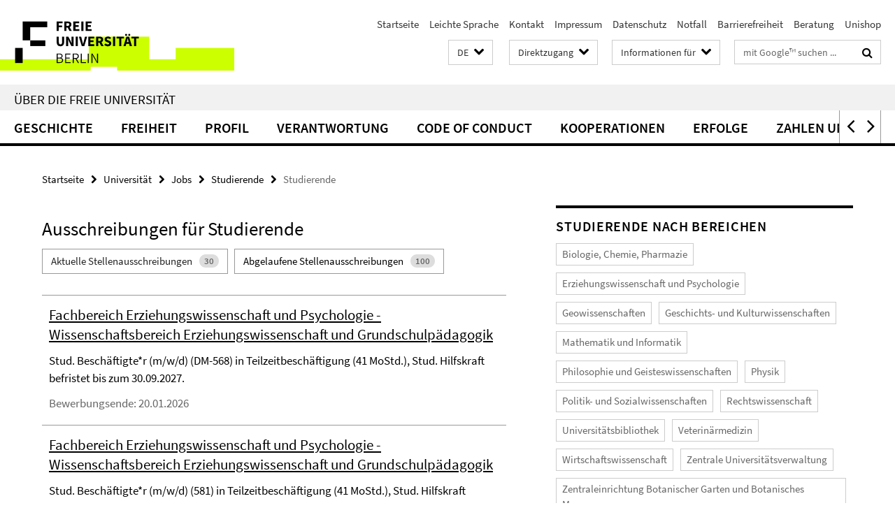

--- FILE ---
content_type: text/html; charset=utf-8
request_url: https://www.fu-berlin.de/universitaet/beruf-karriere/jobs/stud/gesamtliste/index.html
body_size: 15496
content:
<!DOCTYPE html><!-- rendered 2026-01-18 17:16:04 (UTC) --><html class="ltr" lang="de"><head><title>Studierende • Universität • Freie Universität Berlin</title><!-- BEGIN Fragment default/25123017/views/head_meta/92078443/1656073846?184627:1823 -->
<meta charset="utf-8" /><meta content="IE=edge" http-equiv="X-UA-Compatible" /><meta content="width=device-width, initial-scale=1.0" name="viewport" /><meta content="authenticity_token" name="csrf-param" />
<meta content="JR/BIX3RS70mSToSXITAX2Uyji2v0XY0z5M/5FP2wnA=" name="csrf-token" /><meta content="Studierende" property="og:title" /><meta content="website" property="og:type" /><meta content="https://www.fu-berlin.de/universitaet/beruf-karriere/jobs/stud/gesamtliste/index.html" property="og:url" /><!-- BEGIN Fragment default/25123017/views/open_graph_image/4601626/1768570447?220936:20011 -->
<!-- END Fragment default/25123017/views/open_graph_image/4601626/1768570447?220936:20011 -->
<meta content="index,follow" name="robots" /><meta content="2018-01-18" name="dc.date" /><meta content="Studierende" name="dc.name" /><meta content="DE-BE" name="geo.region" /><meta content="Berlin" name="geo.placename" /><meta content="52.448131;13.286102" name="geo.position" /><link href="https://www.fu-berlin.de/universitaet/beruf-karriere/jobs/stud/gesamtliste/index.html" rel="canonical" /><!-- BEGIN Fragment default/25123017/views/favicon/4601626/1768570447?023507:72019 -->
<link href="/assets/default2/favicon-12a6f1b0e53f527326498a6bfd4c3abd.ico" rel="shortcut icon" /><!-- END Fragment default/25123017/views/favicon/4601626/1768570447?023507:72019 -->
<!-- BEGIN Fragment default/25123017/head/rss/false/4601626/1768570447?213439:22003 -->
<!-- END Fragment default/25123017/head/rss/false/4601626/1768570447?213439:22003 -->
<!-- END Fragment default/25123017/views/head_meta/92078443/1656073846?184627:1823 -->
<!-- BEGIN Fragment default/25123017/head/assets/4601626/1768570447/?143408:86400 -->
<link href="/assets/default2/fu-berlin_application-part-1-841e7928a8.css" media="all" rel="stylesheet" type="text/css" /><link href="/assets/default2/fu-berlin_application-part-2-f043bbb02b.css" media="all" rel="stylesheet" type="text/css" /><script src="/assets/default2/application-781670a880dd5cd1754f30fcf22929cb.js" type="text/javascript"></script><!--[if lt IE 9]><script src="/assets/default2/html5shiv-d11feba7bd03bd542f45c2943ca21fed.js" type="text/javascript"></script><script src="/assets/default2/respond.min-31225ade11a162d40577719d9a33d3ee.js" type="text/javascript"></script><![endif]--><meta content="Rails Connector for Infopark CMS Fiona by Infopark AG (www.infopark.de); Version 6.8.2.36.82613853" name="generator" /><!-- END Fragment default/25123017/head/assets/4601626/1768570447/?143408:86400 -->
</head><body class="site-universitaet layout-size-L"><div class="debug page" data-current-path="/universitaet/beruf-karriere/jobs/stud/gesamtliste/"><a class="sr-only" href="#content">Springe direkt zu Inhalt </a><div class="horizontal-bg-container-header nocontent"><div class="container container-header"><header><!-- BEGIN Fragment default/25123017/header-part-1/5048653/1767798933/?161823:86400 -->
<a accesskey="O" id="seitenanfang"></a><a accesskey="H" href="https://www.fu-berlin.de/" hreflang="" id="fu-logo-link" title="Zur Startseite der Freien Universität Berlin"><svg id="fu-logo" version="1.1" viewBox="0 0 775 187.5" x="0" y="0"><defs><g id="fu-logo-elements"><g><polygon points="75 25 156.3 25 156.3 43.8 100 43.8 100 87.5 75 87.5 75 25"></polygon><polygon points="100 87.5 150 87.5 150 106.3 100 106.3 100 87.5"></polygon><polygon points="50 112.5 75 112.5 75 162.5 50 162.5 50 112.5"></polygon></g><g><path d="M187.5,25h19.7v5.9h-12.7v7.2h10.8v5.9h-10.8v12.2h-7.1V25z"></path><path d="M237.7,56.3l-7.1-12.5c3.3-1.5,5.6-4.4,5.6-9c0-7.4-5.4-9.7-12.1-9.7h-11.3v31.3h7.1V45h3.9l6,11.2H237.7z M219.9,30.6 h3.6c3.7,0,5.7,1,5.7,4.1c0,3.1-2,4.7-5.7,4.7h-3.6V30.6z"></path><path d="M242.5,25h19.6v5.9h-12.5v6.3h10.7v5.9h-10.7v7.2h13v5.9h-20.1V25z"></path><path d="M269,25h7.1v31.3H269V25z"></path><path d="M283.2,25h19.6v5.9h-12.5v6.3h10.7v5.9h-10.7v7.2h13v5.9h-20.1V25z"></path></g><g><path d="M427.8,72.7c2,0,3.4-1.4,3.4-3.4c0-1.9-1.4-3.4-3.4-3.4c-2,0-3.4,1.4-3.4,3.4C424.4,71.3,425.8,72.7,427.8,72.7z"></path><path d="M417.2,72.7c2,0,3.4-1.4,3.4-3.4c0-1.9-1.4-3.4-3.4-3.4c-2,0-3.4,1.4-3.4,3.4C413.8,71.3,415.2,72.7,417.2,72.7z"></path><path d="M187.5,91.8V75h7.1v17.5c0,6.1,1.9,8.2,5.4,8.2c3.5,0,5.5-2.1,5.5-8.2V75h6.8v16.8c0,10.5-4.3,15.1-12.3,15.1 C191.9,106.9,187.5,102.3,187.5,91.8z"></path><path d="M218.8,75h7.2l8.2,15.5l3.1,6.9h0.2c-0.3-3.3-0.9-7.7-0.9-11.4V75h6.7v31.3h-7.2L228,90.7l-3.1-6.8h-0.2 c0.3,3.4,0.9,7.6,0.9,11.3v11.1h-6.7V75z"></path><path d="M250.4,75h7.1v31.3h-7.1V75z"></path><path d="M261,75h7.5l3.8,14.6c0.9,3.4,1.6,6.6,2.5,10h0.2c0.9-3.4,1.6-6.6,2.5-10l3.7-14.6h7.2l-9.4,31.3h-8.5L261,75z"></path><path d="M291.9,75h19.6V81h-12.5v6.3h10.7v5.9h-10.7v7.2h13v5.9h-20.1V75z"></path><path d="M342.8,106.3l-7.1-12.5c3.3-1.5,5.6-4.4,5.6-9c0-7.4-5.4-9.7-12.1-9.7H318v31.3h7.1V95.1h3.9l6,11.2H342.8z M325.1,80.7 h3.6c3.7,0,5.7,1,5.7,4.1c0,3.1-2,4.7-5.7,4.7h-3.6V80.7z"></path><path d="M344.9,102.4l4.1-4.8c2.2,1.9,5.1,3.3,7.7,3.3c2.9,0,4.4-1.2,4.4-3c0-2-1.8-2.6-4.5-3.7l-4.1-1.7c-3.2-1.3-6.3-4-6.3-8.5 c0-5.2,4.6-9.3,11.1-9.3c3.6,0,7.4,1.4,10.1,4.1l-3.6,4.5c-2.1-1.6-4-2.4-6.5-2.4c-2.4,0-4,1-4,2.8c0,1.9,2,2.6,4.8,3.7l4,1.6 c3.8,1.5,6.2,4.1,6.2,8.5c0,5.2-4.3,9.7-11.8,9.7C352.4,106.9,348.1,105.3,344.9,102.4z"></path><path d="M373.9,75h7.1v31.3h-7.1V75z"></path><path d="M394.4,81h-8.6V75H410V81h-8.6v25.3h-7.1V81z"></path><path d="M429.2,106.3h7.5L426.9,75h-8.5l-9.8,31.3h7.2l1.9-7.4h9.5L429.2,106.3z M419.2,93.4l0.8-2.9c0.9-3.1,1.7-6.8,2.5-10.1 h0.2c0.8,3.3,1.7,7,2.5,10.1l0.7,2.9H419.2z"></path><path d="M443.6,81h-8.6V75h24.3V81h-8.6v25.3h-7.1V81z"></path></g><g><path d="M187.5,131.2h8.9c6.3,0,10.6,2.2,10.6,7.6c0,3.2-1.7,5.8-4.7,6.8v0.2c3.9,0.7,6.5,3.2,6.5,7.5c0,6.1-4.7,9.1-11.7,9.1 h-9.6V131.2z M195.7,144.7c5.8,0,8.1-2.1,8.1-5.5c0-3.9-2.7-5.4-7.9-5.4h-5.1v10.9H195.7z M196.5,159.9c5.7,0,9.1-2.1,9.1-6.6 c0-4.1-3.3-6-9.1-6h-5.8v12.6H196.5z"></path><path d="M215.5,131.2h17.6v2.8h-14.4v10.6h12.1v2.8h-12.1v12.3h14.9v2.8h-18.1V131.2z"></path><path d="M261.5,162.5l-8.2-14c4.5-0.9,7.4-3.8,7.4-8.7c0-6.3-4.4-8.6-10.7-8.6h-9.4v31.3h3.3v-13.7h6l7.9,13.7H261.5z M243.8,133.9h5.6c5.1,0,8,1.6,8,5.9c0,4.3-2.8,6.3-8,6.3h-5.6V133.9z"></path><path d="M267.4,131.2h3.3v28.5h13.9v2.8h-17.2V131.2z"></path><path d="M290.3,131.2h3.3v31.3h-3.3V131.2z"></path><path d="M302.6,131.2h3.4l12,20.6l3.4,6.4h0.2c-0.2-3.1-0.4-6.4-0.4-9.6v-17.4h3.1v31.3H321l-12-20.6l-3.4-6.4h-0.2 c0.2,3.1,0.4,6.2,0.4,9.4v17.6h-3.1V131.2z"></path></g></g></defs><g id="fu-logo-rects"></g><use x="0" xlink:href="#fu-logo-elements" y="0"></use></svg></a><script>"use strict";var svgFLogoObj = document.getElementById("fu-logo");var rectsContainer = svgFLogoObj.getElementById("fu-logo-rects");var svgns = "http://www.w3.org/2000/svg";var xlinkns = "http://www.w3.org/1999/xlink";function createRect(xPos, yPos) {  var rectWidth = ["300", "200", "150"];  var rectHeight = ["75", "100", "150"];  var rectXOffset = ["0", "100", "50"];  var rectYOffset = ["0", "75", "150"];  var x = rectXOffset[getRandomIntInclusive(0, 2)];  var y = rectYOffset[getRandomIntInclusive(0, 2)];  if (xPos == "1") {    x = x;  }  if (xPos == "2") {    x = +x + 193.75;  }  if (xPos == "3") {    x = +x + 387.5;  }  if (xPos == "4") {    x = +x + 581.25;  }  if (yPos == "1") {    y = y;  }  if (yPos == "2") {    y = +y + 112.5;  }  var cssClasses = "rectangle";  var rectColor = "#CCFF00";  var style = "fill: ".concat(rectColor, ";");  var rect = document.createElementNS(svgns, "rect");  rect.setAttribute("x", x);  rect.setAttribute("y", y);  rect.setAttribute("width", rectWidth[getRandomIntInclusive(0, 2)]);  rect.setAttribute("height", rectHeight[getRandomIntInclusive(0, 2)]);  rect.setAttribute("class", cssClasses);  rect.setAttribute("style", style);  rectsContainer.appendChild(rect);}function getRandomIntInclusive(min, max) {  min = Math.ceil(min);  max = Math.floor(max);  return Math.floor(Math.random() * (max - min + 1)) + min;}function makeGrid() {  for (var i = 1; i < 17; i = i + 1) {    if (i == "1") {      createRect("1", "1");    }    if (i == "2") {      createRect("2", "1");    }    if (i == "3") {      createRect("3", "1");    }    if (i == "5") {      createRect("1", "2");    }    if (i == "6") {      createRect("2", "2");    }    if (i == "7") {      createRect("3", "2");    }    if (i == "8") {      createRect("4", "2");    }  }}makeGrid();</script><a accesskey="H" href="https://www.fu-berlin.de/" hreflang="" id="fu-label-link" title="Zur Startseite der Freien Universität Berlin"><div id="fu-label-wrapper"><svg id="fu-label" version="1.1" viewBox="0 0 50 50" x="0" y="0"><defs><g id="fu-label-elements"><rect height="50" id="fu-label-bg" width="50"></rect><g><polygon points="19.17 10.75 36.01 10.75 36.01 14.65 24.35 14.65 24.35 23.71 19.17 23.71 19.17 10.75"></polygon><polygon points="24.35 23.71 34.71 23.71 34.71 27.6 24.35 27.6 24.35 23.71"></polygon><polygon points="13.99 28.88 19.17 28.88 19.17 39.25 13.99 39.25 13.99 28.88"></polygon></g></g></defs><use x="0" xlink:href="#fu-label-elements" y="0"></use></svg></div><div id="fu-label-text">Freie Universität Berlin</div></a><h1 class="hide">Freie Universität Berlin</h1><hr class="hide" /><h2 class="sr-only">Service-Navigation</h2><ul class="top-nav no-print"><li><a href="/index.html" rel="index" title="Zur Startseite von: Freie Universität Berlin">Startseite</a></li><li><a href="/leichte-sprache/index.html" title="Leichte Sprache: Freie Universität Berlin">Leichte Sprache</a></li><li><a href="/redaktion/kontakt/index.html" title="">Kontakt</a></li><li><a href="/redaktion/impressum/index.html" title="Impressum gemäß § 5 TMG/ § 55 RStV">Impressum</a></li><li><a href="/redaktion/impressum/datenschutzhinweise/index.html" title="Datenschutzerklärung der Freien Universität Berlin">Datenschutz</a></li><li><a href="/hilfe/index.html" title="Was tun im Notfall?">Notfall</a></li><li><a href="/redaktion/barrierefreiheit/index.html" title="">Barrierefreiheit</a></li><li><a href="/beratung/index.html" title="">Beratung</a></li><li><a href="/sites/unishop/index.html" title="Herzlich willkommen im UNISHOP  der Freien Universität Berlin!">Unishop</a></li></ul><!-- END Fragment default/25123017/header-part-1/5048653/1767798933/?161823:86400 -->
<a class="services-menu-icon no-print"><div class="icon-close icon-cds icon-cds-wrong" style="display: none;"></div><div class="icon-menu"><div class="dot"></div><div class="dot"></div><div class="dot"></div></div></a><div class="services-search-icon no-print"><div class="icon-close icon-cds icon-cds-wrong" style="display: none;"></div><div class="icon-search fa fa-search"></div></div><div class="services no-print"><!-- BEGIN Fragment default/25123017/header/languages/5048653/1767798933/?185123:4027 -->
<div class="services-language dropdown"><div aria-haspopup="listbox" aria-label="Sprache auswählen" class="services-dropdown-button btn btn-default" id="lang" role="button"><span aria-label="Deutsch">DE</span><div class="services-dropdown-button-icon"><div class="fa fa-chevron-down services-dropdown-button-icon-open"></div><div class="fa fa-chevron-up services-dropdown-button-icon-close"></div></div></div><ul class="dropdown-menu dropdown-menu-right" role="listbox" tabindex="-1"><li aria-disabled="true" aria-selected="true" class="disabled" role="option"><a href="#" lang="de" title="Diese Seite ist die Deutschsprachige Version">DE: Deutsch</a></li><li role="option"><a class="fub-language-version" data-locale="en" href="#" hreflang="en" lang="en" title="English version">EN: English</a></li></ul></div><!-- END Fragment default/25123017/header/languages/5048653/1767798933/?185123:4027 -->
<!-- BEGIN Fragment default/25123017/header-part-2/5048653/1767798933/?161823:86400 -->
<div class="services-quick-access dropdown"><div class="services-dropdown-button btn btn-default" id="quick-access">Direktzugang<div class="services-dropdown-button-icon"><div class="fa fa-chevron-down services-dropdown-button-icon-open"></div><div class="fa fa-chevron-up services-dropdown-button-icon-close"></div></div></div><div class="dropdown-menu dropdown-menu-right direct-access-wrapper cms-box-ajax-content" data-ajax-url="/redaktion/direktzugang/index.html?comp=direct_access&amp;irq=1"><div class="spinner direct-access-panel" style="display: none; width: 16px; padding: 20px;"><img alt="spinner" src="/assets/default2/spinner-39a0a2170912fd2acf310826322141db.gif" /></div></div></div><div class="services-target-group dropdown"><div class="services-dropdown-button btn btn-default" id="target-group">Informationen für<div class="services-dropdown-button-icon"><div class="fa fa-chevron-down services-dropdown-button-icon-open"></div><div class="fa fa-chevron-up services-dropdown-button-icon-close"></div></div></div><ul class="dropdown-menu dropdown-menu-right"><li><a href="/informationen-fuer/beschaeftigte/index.html" target="_self" title="Beschäftigte">Beschäftigte</a></li><li><a href="/informationen-fuer/studienbewerber/index.html" target="_self" title="Studieninteressierte">Studieninteressierte</a></li><li><a href="/sites/welcome/index.html" target="_self" title="Geflüchtete">Geflüchtete</a></li><li><a href="/informationen-fuer/studierende/index.html" target="_self" title="Studierende und Promovierende">Studierende und Promovierende</a></li><li><a href="/informationen-fuer/info-wiss/index.html" target="_self" title="Wissenschaftler*innen">Wissenschaftler*innen</a></li><li><a href="/informationen-fuer/alumni/index.html" target="_self" title="Alumni und Fördernde">Alumni und Fördernde</a></li><li><a href="/informationen-fuer/schueler_lehrer/index.html" target="_self" title="Schulen">Schulen</a></li><li><a href="/presse/index.html" target="_self" title="Medien und Journalist*innen">Medien und Journalist*innen</a></li><li><a href="/informationen-fuer/weiterbildung/index.html" target="_self" title="Weiterbildungsinteressierte">Weiterbildungsinteressierte</a></li></ul></div><div class="services-search"><form action="/_search/index.html" class="fub-google-search-form" id="search-form" method="get" role="search"><input name="ie" type="hidden" value="UTF-8" /><label class="search-label" for="search-input">Suchbegriffe</label><input autocomplete="off" class="search-input" id="search-input" name="q" placeholder="mit Google™ suchen ..." title="Suchbegriff bitte hier eingeben" type="text" /><button class="search-button" id="search_button" title="mit Google™ suchen ..." type="submit"><i class="fa fa-search"></i></button></form><div class="search-privacy-link"><a href="http://www.fu-berlin.de/redaktion/impressum/datenschutzhinweise#faq_06_externe_suche" title="Hinweise zur Datenübertragung bei der Google™ Suche">Hinweise zur Datenübertragung bei der Google™ Suche</a></div></div><!-- END Fragment default/25123017/header-part-2/5048653/1767798933/?161823:86400 -->
</div></header></div></div><div class="horizontal-bg-container-identity nocontent"><div class="container container-identity"><div class="identity closed"><h2 class="identity-text-main"><a href="/universitaet/index.html" title="Zur Startseite von:  Über die Freie Universität">Über die Freie Universität</a></h2></div></div></div><!-- BEGIN Fragment default/25123017/navbar-wrapper-ajax/0/5048653/1767798933/?185835:3600 -->
<div class="navbar-wrapper cms-box-ajax-content" data-ajax-url="/universitaet/index.html?comp=navbar&amp;irq=1&amp;pm=0"><nav class="main-nav-container no-print" style=""><div class="container main-nav-container-inner"><div class="main-nav-scroll-buttons" style="display:none"><div id="main-nav-btn-scroll-left" role="button"><div class="fa fa-angle-left"></div></div><div id="main-nav-btn-scroll-right" role="button"><div class="fa fa-angle-right"></div></div></div><div class="main-nav-toggle"><span class="main-nav-toggle-text">Menü</span><span class="main-nav-toggle-icon"><span class="line"></span><span class="line"></span><span class="line"></span></span></div><ul class="main-nav level-1" id="fub-main-nav"><li class="main-nav-item level-1 has-children" data-index="0" data-menu-item-path="#" data-menu-shortened="0"><a class="main-nav-item-link level-1" href="#" title="loading...">Geschichte</a><div class="icon-has-children"><div class="fa fa-angle-right"></div><div class="fa fa-angle-down"></div><div class="fa fa-angle-up"></div></div><div class="container main-nav-parent level-2" style="display:none"><p style="margin: 20px;">loading... </p></div></li><li class="main-nav-item level-1 has-children" data-index="1" data-menu-item-path="#" data-menu-shortened="0"><a class="main-nav-item-link level-1" href="#" title="loading...">Freiheit</a><div class="icon-has-children"><div class="fa fa-angle-right"></div><div class="fa fa-angle-down"></div><div class="fa fa-angle-up"></div></div><div class="container main-nav-parent level-2" style="display:none"><p style="margin: 20px;">loading... </p></div></li><li class="main-nav-item level-1 has-children" data-index="2" data-menu-item-path="#" data-menu-shortened="0"><a class="main-nav-item-link level-1" href="#" title="loading...">Profil</a><div class="icon-has-children"><div class="fa fa-angle-right"></div><div class="fa fa-angle-down"></div><div class="fa fa-angle-up"></div></div><div class="container main-nav-parent level-2" style="display:none"><p style="margin: 20px;">loading... </p></div></li><li class="main-nav-item level-1 has-children" data-index="3" data-menu-item-path="#" data-menu-shortened="0"><a class="main-nav-item-link level-1" href="#" title="loading...">Verantwortung</a><div class="icon-has-children"><div class="fa fa-angle-right"></div><div class="fa fa-angle-down"></div><div class="fa fa-angle-up"></div></div><div class="container main-nav-parent level-2" style="display:none"><p style="margin: 20px;">loading... </p></div></li><li class="main-nav-item level-1 has-children" data-index="4" data-menu-item-path="#" data-menu-shortened="0"><a class="main-nav-item-link level-1" href="#" title="loading...">Code of Conduct</a><div class="icon-has-children"><div class="fa fa-angle-right"></div><div class="fa fa-angle-down"></div><div class="fa fa-angle-up"></div></div><div class="container main-nav-parent level-2" style="display:none"><p style="margin: 20px;">loading... </p></div></li><li class="main-nav-item level-1 has-children" data-index="5" data-menu-item-path="#" data-menu-shortened="0"><a class="main-nav-item-link level-1" href="#" title="loading...">Kooperationen</a><div class="icon-has-children"><div class="fa fa-angle-right"></div><div class="fa fa-angle-down"></div><div class="fa fa-angle-up"></div></div><div class="container main-nav-parent level-2" style="display:none"><p style="margin: 20px;">loading... </p></div></li><li class="main-nav-item level-1 has-children" data-index="6" data-menu-item-path="#" data-menu-shortened="0"><a class="main-nav-item-link level-1" href="#" title="loading...">Erfolge</a><div class="icon-has-children"><div class="fa fa-angle-right"></div><div class="fa fa-angle-down"></div><div class="fa fa-angle-up"></div></div><div class="container main-nav-parent level-2" style="display:none"><p style="margin: 20px;">loading... </p></div></li><li class="main-nav-item level-1 has-children" data-index="7" data-menu-item-path="#" data-menu-shortened="0"><a class="main-nav-item-link level-1" href="#" title="loading...">Zahlen und Fakten</a><div class="icon-has-children"><div class="fa fa-angle-right"></div><div class="fa fa-angle-down"></div><div class="fa fa-angle-up"></div></div><div class="container main-nav-parent level-2" style="display:none"><p style="margin: 20px;">loading... </p></div></li></ul></div><div class="main-nav-flyout-global"><div class="container"></div><button id="main-nav-btn-flyout-close" type="button"><div id="main-nav-btn-flyout-close-container"><i class="fa fa-angle-up"></i></div></button></div></nav></div><script type="text/javascript">$(document).ready(function () { Luise.Navigation.init(); });</script><!-- END Fragment default/25123017/navbar-wrapper-ajax/0/5048653/1767798933/?185835:3600 -->
<div class="content-wrapper main horizontal-bg-container-main"><div class="container breadcrumbs-container nocontent"><div class="row"><div class="col-xs-12"><div class="box breadcrumbs no-print"><p class="hide">Pfadnavigation</p><ul class="fu-breadcrumb"><li><a href="/index.html">Startseite</a><i class="fa fa-chevron-right"></i></li><li><a href="/universitaet/index.html">Universität</a><i class="fa fa-chevron-right"></i></li><li><a href="/universitaet/beruf-karriere/jobs/index.html">Jobs</a><i class="fa fa-chevron-right"></i></li><li><a href="/universitaet/beruf-karriere/jobs/stud/index.html">Studierende</a><i class="fa fa-chevron-right"></i></li><li class="active">Studierende</li></ul></div></div></div></div><div class="container"><div class="row"><main class="col-m-7 print-full-width"><!--skiplink anchor: content--><div class="fub-content fub-fu_stellenanzeigen_ordner"><a id="content"></a><!-- BEGIN Fragment default/25123017/fu_stellenanzeigen_ordner/7/9b938cb6080a2ebbf1f3fdf552193c28f579b987/92078443/1656073846/?184047:3600 -->
<div class="box box-job-offers-list"><h1>Ausschreibungen für Studierende</h1><div class="btn-group"><button class="btn btn-default box-job-offers-list-btn active" id="button_current_events" type="button"><span class="badge box-job-offers-list-badge pull-right">30</span>Aktuelle Stellenausschreibungen</button><button class="btn btn-default box-job-offers-list-btn" id="button_past_events" type="button"><span class="badge box-job-offers-list-badge pull-right">100</span>Abgelaufene Stellenausschreibungen</button></div><div id="current_events"><div class="box-job-offer-list-item"><a class="box-job-offer-list-item-link" href="https://jobs.fu-berlin.de/job-invite/568/"><h3 class="box-job-offer-list-item-title">Fachbereich Erziehungswissenschaft und Psychologie - Wissenschaftsbereich Erziehungswissenschaft und Grundschulpädagogik</h3><p class="box-job-offer-list-item-description">Stud. Beschäftigte*r (m/w/d) (DM-568) in Teilzeitbeschäftigung (41 MoStd.), Stud. Hilfskraft befristet bis zum 30.09.2027.</p><p class="box-job-offer-list-item-date">Bewerbungsende: 20.01.2026</p></a></div><div class="box-job-offer-list-item"><a class="box-job-offer-list-item-link" href="https://jobs.fu-berlin.de/job-invite/581/"><h3 class="box-job-offer-list-item-title">Fachbereich Erziehungswissenschaft und Psychologie - Wissenschaftsbereich Erziehungswissenschaft und Grundschulpädagogik</h3><p class="box-job-offer-list-item-description">Stud. Beschäftigte*r (m/w/d) (581) in Teilzeitbeschäftigung (41 MoStd.), Stud. Hilfskraft befristet auf 2 Jahre.</p><p class="box-job-offer-list-item-date">Bewerbungsende: 20.01.2026</p></a></div><div class="box-job-offer-list-item"><a class="box-job-offer-list-item-link" href="/universitaet/beruf-karriere/jobs/stud/12_fb-erziehungswissenschaft-und-psychologie/EP-12-61_2025.html"><h3 class="box-job-offer-list-item-title">Fachbereich Erziehungswissenschaft und Psychologie - Wissenschaftsbereich Erziehungswissenschaft und Grundschulpädagogik Drittmittelprojekt &quot;just_digital&quot;</h3><p class="box-job-offer-list-item-description">Stud. Beschäftigte*r (m/w/d)
41 MoStd.
befristet bis 31.10.2028
Kennung: 12-61/2025
</p><p class="box-job-offer-list-item-date">Bewerbungsende: 19.01.2026</p></a></div><div class="box-job-offer-list-item"><a class="box-job-offer-list-item-link" href="/universitaet/beruf-karriere/jobs/stud/21_fb-biologie-chemie-pharmazie/BC-DM03_2026_AGHaag.html"><h3 class="box-job-offer-list-item-title">Fachbereich Biologie, Chemie, Pharmazie - Institut für Chemie und Biochemie Organische und Makromolekulare Chemie</h3><p class="box-job-offer-list-item-description">Stud. Beschäftigte*r (m/w/d)
41 MoStd.
befristet auf 2 Jahre
Kennung: DM03_2026_AGHaag
</p><p class="box-job-offer-list-item-date">Bewerbungsende: 19.01.2026</p></a></div><div class="box-job-offer-list-item"><a class="box-job-offer-list-item-link" href="/universitaet/beruf-karriere/jobs/stud/09_fb-rechtswissenschaft/RW-52-25-09035800.html"><h3 class="box-job-offer-list-item-title">Fachbereich Rechtswissenschaft - Wiss. Einrichtung für Öffentliches Recht WE03</h3><p class="box-job-offer-list-item-description">Stud. Beschäftigte*r (m/w/d)
41 MoStd.
befristet auf 2 Jahre
Kennung: 52/25/09035800
</p><p class="box-job-offer-list-item-date">Bewerbungsende: 26.01.2026</p></a></div><div class="box-job-offer-list-item"><a class="box-job-offer-list-item-link" href="/universitaet/beruf-karriere/jobs/stud/09_fb-rechtswissenschaft/RW-47-25-09033100.html"><h3 class="box-job-offer-list-item-title">Fachbereich Rechtswissenschaft - Wiss. Einrichtung für Öffentliches Recht</h3><p class="box-job-offer-list-item-description">Stud. Beschäftigte*r (m/w/d)
41 MoStd.
befristet auf 2 Jahre
Kennung: 47/25/09033100
</p><p class="box-job-offer-list-item-date">Bewerbungsende: 26.01.2026</p></a></div><div class="box-job-offer-list-item"><a class="box-job-offer-list-item-link" href="/universitaet/beruf-karriere/jobs/stud/10_fb-wirtschaftswissenschaft/WW-10016700-25-HK37.html"><h3 class="box-job-offer-list-item-title">Fachbereich Wirtschaftswissenschaft - Wiss. Einrichtung für Betriebswirtschaftslehre Professur für Bank- und Finanzwirtschaft</h3><p class="box-job-offer-list-item-description">Stud. Beschäftigte*r (m/w/d)
41 MoStd.
befristet auf 2 Jahre
Kennung: 10016700/25/HK37
</p><p class="box-job-offer-list-item-date">Bewerbungsende: 26.01.2026</p></a></div><div class="box-job-offer-list-item"><a class="box-job-offer-list-item-link" href="/universitaet/beruf-karriere/jobs/stud/13_fb-geschichts-und-kulturwissenschaften/GK-Sino-CM_SHK2026.html"><h3 class="box-job-offer-list-item-title">Fachbereich Geschichts- und Kulturwissenschaften - Ostasien und Vorderer Orient Institut für Sinologie / Chinastudien</h3><p class="box-job-offer-list-item-description">Stud. Beschäftigte*r (m/w/d)
41 MoStd.
befristet auf 2 Jahre
Kennung: Sino/CM_SHK2026
</p><p class="box-job-offer-list-item-date">Bewerbungsende: 26.01.2026</p></a></div><div class="box-job-offer-list-item"><a class="box-job-offer-list-item-link" href="/universitaet/beruf-karriere/jobs/stud/13_fb-geschichts-und-kulturwissenschaften/GK-Iranistik_SHK-CAB-III_3-2025_D.html"><h3 class="box-job-offer-list-item-title">Fachbereich Geschichts- und Kulturwissenschaften - Ostasien und Vorderer Orient Institut für Iranistik</h3><p class="box-job-offer-list-item-description">Stud. Beschäftigte*r (m/w/d)
41 MoStd.
befristet bis 31.07.2027
Kennung: Iranistik_SHK-CAB III_3/2025

</p><p class="box-job-offer-list-item-date">Bewerbungsende: 26.01.2026</p></a></div><div class="box-job-offer-list-item"><a class="box-job-offer-list-item-link" href="/universitaet/beruf-karriere/jobs/stud/59_ze-botanischer-garten-botanisches-museum/BG-BO-Berlin_18-2025_Herbonauten-Stud.html"><h3 class="box-job-offer-list-item-title">Zentraleinrichtung Botanischer Garten und Botanisches Museum -</h3><p class="box-job-offer-list-item-description">Stud. Beschäftigte*r (m/w/d)
41 MoStd.
befristet bis 31.12.2027
Kennung: BO Berlin_18-2025_Herbonauten Stud
</p><p class="box-job-offer-list-item-date">Bewerbungsende: 26.01.2026</p></a></div><div class="box-job-offer-list-item"><a class="box-job-offer-list-item-link" href="/universitaet/beruf-karriere/jobs/stud/21_fb-biologie-chemie-pharmazie/BC-GRK2662_StudB_A1_2025.html"><h3 class="box-job-offer-list-item-title">Fachbereich Biologie, Chemie, Pharmazie - Institut für Chemie und Biochemie GRK2662</h3><p class="box-job-offer-list-item-description">Stud. Beschäftigte*r (m/w/d)
41 MoStd.
befristet auf 2 Jahre
Kennung: GRK2662_StudB_A1_2025
</p><p class="box-job-offer-list-item-date">Bewerbungsende: 26.01.2026</p></a></div><div class="box-job-offer-list-item"><a class="box-job-offer-list-item-link" href="/universitaet/beruf-karriere/jobs/stud/15_fb-politik-und-sozialwissenschaften/PS-SHK_DISELMA_25.html"><h3 class="box-job-offer-list-item-title">Fachbereich Politik- und Sozialwissenschaften - Institut für Publizistik- und Kommunikationswissenschaft</h3><p class="box-job-offer-list-item-description">Stud. Beschäftigte*r (m/w/d)
41 MoStd.
befristet auf 2 Jahre
Kennung: SHK_DISELMA_25
</p><p class="box-job-offer-list-item-date">Bewerbungsende: 26.01.2026</p></a></div><div class="box-job-offer-list-item"><a class="box-job-offer-list-item-link" href="/universitaet/beruf-karriere/jobs/stud/15_fb-politik-und-sozialwissenschaften/PS-15034600_2026_SHK01.html"><h3 class="box-job-offer-list-item-title">Fachbereich Politik- und Sozialwissenschaften - Institut für Publizistik- und Kommunikationswissenschaft Arbeitsstelle Mediennutzung</h3><p class="box-job-offer-list-item-description">Stud. Beschäftigte*r (m/w/d)
41 MoStd.
befristet auf 2 Jahre
Kennung: 15034600/2026/SHK01
</p><p class="box-job-offer-list-item-date">Bewerbungsende: 27.01.2026</p></a></div><div class="box-job-offer-list-item"><a class="box-job-offer-list-item-link" href="/universitaet/beruf-karriere/jobs/stud/13_fb-geschichts-und-kulturwissenschaften/GK-SHK-LS-ZJS_2025.html"><h3 class="box-job-offer-list-item-title">Fachbereich Geschichts- und Kulturwissenschaften - Institut für Judaistik Selma Stern Zentrum für Jüdische Studien Berlin-Brandenburg</h3><p class="box-job-offer-list-item-description">Stud. Beschäftigte*r (m/w/d)
41 MoStd.
befristet bis 31.12.2026
Kennung: SHK-LS-ZJS_2025

</p><p class="box-job-offer-list-item-date">Bewerbungsende: 02.02.2026</p></a></div><div class="box-job-offer-list-item"><a class="box-job-offer-list-item-link" href="/universitaet/beruf-karriere/jobs/stud/19_fb-mathematik-und-informatik/MI-HCC26-SHK-ETHIC.html"><h3 class="box-job-offer-list-item-title">Fachbereich Mathematik und Informatik - Institut für Informatik AG Human-Centered Computing - UX/UI Design</h3><p class="box-job-offer-list-item-description">Stud. Beschäftigte*r (m/w/d)
41 MoStd.
befristet bis 31.12.2028
Kennung: HCC26-SHK-ETHIC
</p><p class="box-job-offer-list-item-date">Bewerbungsende: 02.02.2026</p></a></div><div class="box-job-offer-list-item"><a class="box-job-offer-list-item-link" href="/universitaet/beruf-karriere/jobs/stud/21_fb-biologie-chemie-pharmazie/BC-Sd-21-0613.html"><h3 class="box-job-offer-list-item-title">Fachbereich Biologie, Chemie, Pharmazie - Institut für Pharmazie</h3><p class="box-job-offer-list-item-description">Stud. Beschäftigte*r (Tutor*in) (m/w/d)
20 MoStd.
befristet auf 2 Jahre
Kennung: Sd 21-061
</p><p class="box-job-offer-list-item-date">Bewerbungsende: 03.02.2026</p></a></div><div class="box-job-offer-list-item"><a class="box-job-offer-list-item-link" href="/universitaet/beruf-karriere/jobs/stud/33_zi-lateinamerika-institut/LI-33000000_2026_HK1.html"><h3 class="box-job-offer-list-item-title">Zentralinstitut Lateinamerika-Institut - im Bereich Ökonomie Lateinamerikas</h3><p class="box-job-offer-list-item-description">Stud. Beschäftigte*r (m/w/d)
41 MoStd.
befristet auf 2 Jahre
Kennung: 33000000_2026_HK1

</p><p class="box-job-offer-list-item-date">Bewerbungsende: 03.02.2026</p></a></div><div class="box-job-offer-list-item"><a class="box-job-offer-list-item-link" href="/universitaet/beruf-karriere/jobs/stud/13_fb-geschichts-und-kulturwissenschaften/GK-studH-Judaistik-2026.html"><h3 class="box-job-offer-list-item-title">Fachbereich Geschichts- und Kulturwissenschaften - Institut für Judaistik Drittmittelprojekt HaZen. Gründung eines transdiziplinären Forschungszentrums zur Erforschung der Herstellung und Handhabung heiliger Schriften</h3><p class="box-job-offer-list-item-description">Stud. Beschäftigte*r (m/w/d)
41 MoStd.
befristet bis 31.03.2027
Kennung: studH Judaistik 2026
</p><p class="box-job-offer-list-item-date">Bewerbungsende: 09.02.2026</p></a></div><div class="box-job-offer-list-item"><a class="box-job-offer-list-item-link" href="/universitaet/beruf-karriere/jobs/stud/19_fb-mathematik-und-informatik/MI-Tutor-in-Informatik.html"><h3 class="box-job-offer-list-item-title">Fachbereich Mathematik und Informatik - Institut für Informatik</h3><p class="box-job-offer-list-item-description">Mehrere Positionen
Stud. Beschäftigte*r (Tutor*in) (m/w/d)
41 MoStd.
befristet auf 2 Jahre
Kennung: Tutor/in Informatik
</p><p class="box-job-offer-list-item-date">Bewerbungsende: 31.03.2026</p></a></div><div class="box-job-offer-list-item"><a class="box-job-offer-list-item-link" href="/universitaet/beruf-karriere/jobs/stud/19_fb-mathematik-und-informatik/MI-Tutor-in-Mathematisches-Professionswissen1.html"><h3 class="box-job-offer-list-item-title">Fachbereich Mathematik und Informatik - Institut für Mathematik AG Mathematisches Professionswissen für das Lehramt an Grundschulen</h3><p class="box-job-offer-list-item-description">Mehrere Positionen
Stud. Beschäftigte*r (Tutor*in) (m/w/d)
41 MoStd.
befristet auf 2 Jahre
Kennung: Tutor/in Mathematisches Professionswissen
</p><p class="box-job-offer-list-item-date">Bewerbungsende: 31.03.2026</p></a></div><div class="box-job-offer-list-item"><a class="box-job-offer-list-item-link" href="/universitaet/beruf-karriere/jobs/stud/19_fb-mathematik-und-informatik/MI-Tutor-in-Bioinformatik.html"><h3 class="box-job-offer-list-item-title">Fachbereich Mathematik und Informatik - Institut für Informatik Bioinformatik</h3><p class="box-job-offer-list-item-description">Mehrere Positionen
Stud. Beschäftigte*r (Tutor*in) (m/w/d)
41 MoStd.
befristet auf 2 Jahre
Kennung: Tutor/in Bioinformatik
</p><p class="box-job-offer-list-item-date">Bewerbungsende: 31.03.2026</p></a></div><div class="box-job-offer-list-item"><a class="box-job-offer-list-item-link" href="/universitaet/beruf-karriere/jobs/stud/19_fb-mathematik-und-informatik/MI-Tutoren_Mathe.html"><h3 class="box-job-offer-list-item-title">Fachbereich Mathematik und Informatik - Institut für Mathematik</h3><p class="box-job-offer-list-item-description">mehrere Positionen
Stud. Beschäftigte (Tutor*in) (m/w/d)
41 MoStd.
befristet auf 2 Jahre
Kennung: Tutoren_Mathe
</p><p class="box-job-offer-list-item-date">Bewerbungsende: 31.03.2026</p></a></div><div class="box-job-offer-list-item"><a class="box-job-offer-list-item-link" href="/universitaet/beruf-karriere/jobs/stud/20_fb-physik/PH-Tutor_in-Fachdidaktik-Physik.html"><h3 class="box-job-offer-list-item-title">Fachbereich Physik - Didaktik der Physik</h3><p class="box-job-offer-list-item-description">Stud. Beschäftigte*r (Tutor*in) (m/w/d)
41 MoStd.
befristet auf 2 Jahre
Kennung: Tutor/in Fachdidaktik Physik
</p><p class="box-job-offer-list-item-date">Bewerbungsende: 31.03.2026</p></a></div><div class="box-job-offer-list-item"><a class="box-job-offer-list-item-link" href="/universitaet/beruf-karriere/jobs/stud/20_fb-physik/PH-Stud_-Beschaeftigte_Vorlesungsvorbereitung.html"><h3 class="box-job-offer-list-item-title">Fachbereich Physik - Vorlesungsvorbereitung Physik</h3><p class="box-job-offer-list-item-description">mehrere Positionen
Stud. Beschäftigte (m/w/d)
41 MoStd.
befristet auf 2 Jahre
Kennung: Stud. Beschäftigte_Vorlesungsvorbereitung
</p><p class="box-job-offer-list-item-date">Bewerbungsende: 31.03.2026</p></a></div><div class="box-job-offer-list-item"><a class="box-job-offer-list-item-link" href="/universitaet/beruf-karriere/jobs/stud/20_fb-physik/PH-Tutor-in-Grundpraktikum.html"><h3 class="box-job-offer-list-item-title">Fachbereich Physik - Institut für Experimentalphysik Physikalisches Grundpraktikum</h3><p class="box-job-offer-list-item-description">Mehrere Positionen
Stud. Beschäftigte*r (Tutor*in) (m/w/d)
41 MoStd.
befristet auf 2 Jahre
Kennung: Tutor/in Grundpraktikum
</p><p class="box-job-offer-list-item-date">Bewerbungsende: 31.03.2026</p></a></div><div class="box-job-offer-list-item"><a class="box-job-offer-list-item-link" href="/universitaet/beruf-karriere/jobs/stud/20_fb-physik/PH-Tutoren_PhysLab.html"><h3 class="box-job-offer-list-item-title">Fachbereich Physik - Didaktik der Physik Schüler/innen/labor PhysLab</h3><p class="box-job-offer-list-item-description">mehrere Positionen
Stud. Beschäftigte (Tutor*in) (m/w/d)
41 MoStd.
befristet auf 2 Jahre
Kennung: Tutoren_PhysLab
</p><p class="box-job-offer-list-item-date">Bewerbungsende: 31.03.2026</p></a></div><div class="box-job-offer-list-item"><a class="box-job-offer-list-item-link" href="/universitaet/beruf-karriere/jobs/stud/58_universitaetsbibliothek/UB-UB-ReWi-2025-4.html"><h3 class="box-job-offer-list-item-title">Universitätsbibliothek -  Bibliothek Rechtswissenschaft</h3><p class="box-job-offer-list-item-description">Bibliothekarische Hilfskraft (m/w/d) (auch geeignet als studienbegleitende Beschäftigung für Studierende)
mit 25%-Teilzeitbeschäftigung
unbefristet
Entgeltgruppe 3 TV-L FU
Kennung: UB-ReWi-2025-4
</p><p class="box-job-offer-list-item-date">Bewerbungsende: 31.05.2026</p></a></div><div class="box-job-offer-list-item"><a class="box-job-offer-list-item-link" href="/universitaet/beruf-karriere/jobs/stud/20_fb-physik/PH-StudHK-FB-Physik1.html"><h3 class="box-job-offer-list-item-title">Fachbereich Physik - Verwaltung</h3><p class="box-job-offer-list-item-description">mehrere Positionen
Stud. Beschäftigte*r (m/w/d)
41 MoStd.
befristet auf 2 Jahre
Kennung: StudHK FB Physik
</p><p class="box-job-offer-list-item-date">Bewerbungsende: 30.06.2026</p></a></div><div class="box-job-offer-list-item"><a class="box-job-offer-list-item-link" href="/universitaet/beruf-karriere/jobs/stud/09_fb-rechtswissenschaft/RW-27_25_0993001-_-Dauerausschreibung-2025_20261.html"><h3 class="box-job-offer-list-item-title">Fachbereich Rechtswissenschaft - Verwaltung - Tutorienkommission</h3><p class="box-job-offer-list-item-description">Mehrere Positionen
Stud. Beschäftigte*r (Tutor*in) (m/w/d)
41 MoStd.
befristet auf 2 Jahre
Kennung: 27/25/0993001 / Dauerausschreibung 2025/2026

</p><p class="box-job-offer-list-item-date">Bewerbungsende: 31.07.2026</p></a></div><div class="box-job-offer-list-item"><a class="box-job-offer-list-item-link" href="/universitaet/beruf-karriere/jobs/stud/20_fb-physik/PH-2502_CRC1772_D-StudB.html"><h3 class="box-job-offer-list-item-title">Fachbereich Physik - Institut für Experimentalphysik SFB 1772: Heterostrukturen aus Molekülen und zweidimensionalen Materialien</h3><p class="box-job-offer-list-item-description">Mehrere Positionen
Stud. Beschäftigte*r (m/w/d)
41 MoStd.
befristet auf 2 Jahre
Kennung: 2502_CRC1772_D-StudB
</p><p class="box-job-offer-list-item-date">Bewerbungsende: 09.09.2026</p></a></div><div class="box-job-offers-rss" style="margin-top: 20px; float: right;"><a href="/universitaet/beruf-karriere/jobs/stud/gesamtliste/index.rss" target="_blank">RSS-Feed abonnieren</a></div></div><div id="past_events"><noscript><h2>Abgelaufene Stellenausschreibungen</h2></noscript><div class="box-job-offer-list-item"><a class="box-job-offer-list-item-link" href="/universitaet/beruf-karriere/jobs/stud/15_fb-politik-und-sozialwissenschaften/PS-SHK-Gender-Div-2026.html"><h3 class="box-job-offer-list-item-title">Fachbereich Politik- und Sozialwissenschaften - Otto-Suhr-Institut für Politikwissenschaft</h3><p class="box-job-offer-list-item-description">Stud. Beschäftigte*r (m/w/d)
41 MoStd.
befristet auf 2 Jahre
Kennung: SHK Gender-Div 2026
</p><p class="box-job-offer-list-item-date">Bewerbungsende: 12.01.2026</p></a></div><div class="box-job-offer-list-item"><a class="box-job-offer-list-item-link" href="/universitaet/beruf-karriere/jobs/stud/21_fb-biologie-chemie-pharmazie/BC-studB_25_Kleuser.html"><h3 class="box-job-offer-list-item-title">Fachbereich Biologie, Chemie, Pharmazie - Institut für Pharmazie</h3><p class="box-job-offer-list-item-description">Stud. Beschäftigte*r (m/w/d)
41 MoStd.
befristet auf 2 Jahre
Kennung: studB_25_Kleuser
</p><p class="box-job-offer-list-item-date">Bewerbungsende: 05.01.2026</p></a></div><div class="box-job-offer-list-item"><a class="box-job-offer-list-item-link" href="/universitaet/beruf-karriere/jobs/stud/13_fb-geschichts-und-kulturwissenschaften/GK-Iranistik_SHK-MPCD-II_2025_D.html"><h3 class="box-job-offer-list-item-title">Fachbereich Geschichts- und Kulturwissenschaften - Ostasien und Vorderer Orient Institut für Iranistik</h3><p class="box-job-offer-list-item-description">Stud. Beschäftigte*r (m/w/d)
41 MoStd.
befristet bis 14.04.2027 (für die Dauer des Projekts)
Kennung: Iranistik_SHK-MPCD II_2025
</p><p class="box-job-offer-list-item-date">Bewerbungsende: 05.01.2026</p></a></div><div class="box-job-offer-list-item"><a class="box-job-offer-list-item-link" href="/universitaet/beruf-karriere/jobs/stud/94_zuv-abteilung-4/ZUV-IV-IVC-Erasmus-Europa-Outgoing-2025.html"><h3 class="box-job-offer-list-item-title">Zentrale Universitätsverwaltung - Abt. IV: Internationales - Referat IV C: Studierendenmobilität Erasmus+ Studium Europa (Outgoing)</h3><p class="box-job-offer-list-item-description">Beschäftigte*r (m/w/d) im Erasmus+ Team der FU (Outgoings) (auch geeignet als studienbegleitende Beschäftigung für Studierende)
mit 25%-Teilzeitbeschäftigung
unbefristet
Entgeltgruppe 3 TV-L FU
Kennung: IVC-Erasmus-Europa-Outgoing-2025
</p><p class="box-job-offer-list-item-date">Bewerbungsende: 05.01.2026</p></a></div><div class="box-job-offer-list-item"><a class="box-job-offer-list-item-link" href="/universitaet/beruf-karriere/jobs/stud/94_zuv-abteilung-4/ZUV-IV-2025-IVB-Berlin-Program.html"><h3 class="box-job-offer-list-item-title">Zentrale Universitätsverwaltung - Abt. IV: Internationales - Referat IV B: Wissenschaftsbeziehungen Berlin Program for Advanced German and European Studies</h3><p class="box-job-offer-list-item-description">Beschäftigte*r (m/w/d) (auch geeignet als studienbegleitende Beschäftigung für Studierende)
mit 25%-Teilzeitbeschäftigung
befristet bis 22.10.2026 für die Dauer der Elternzeitvertretung
Entgeltgruppe 3 TV-L FU
Kennung: 2025-IVB-Berlin Program
</p><p class="box-job-offer-list-item-date">Bewerbungsende: 02.01.2026</p></a></div><div class="box-job-offer-list-item"><a class="box-job-offer-list-item-link" href="/universitaet/beruf-karriere/jobs/stud/15_fb-politik-und-sozialwissenschaften/PS-MAIB_StudB_01_2026.html"><h3 class="box-job-offer-list-item-title">Fachbereich Politik- und Sozialwissenschaften - Otto-Suhr-Institut für Politikwissenschaft Masterstudiengang Internationale Beziehungen</h3><p class="box-job-offer-list-item-description">2 Positionen
Stud. Beschäftigte*r (m/w/d)
41 MoStd
befristet auf 2 Jahre
Kennung: MAIB_StudB_01_2026
</p><p class="box-job-offer-list-item-date">Bewerbungsende: 29.12.2025</p></a></div><div class="box-job-offer-list-item"><a class="box-job-offer-list-item-link" href="/universitaet/beruf-karriere/jobs/stud/09_fb-rechtswissenschaft/RW-51_25_09014700.html"><h3 class="box-job-offer-list-item-title">Fachbereich Rechtswissenschaft - Wiss. Einrichtung für Zivilrecht Univ.-Prof. Dr. Florian Rödl</h3><p class="box-job-offer-list-item-description">Stud. Beschäftigte*r (m/w/d)
41 MoStd.
befristet auf 2 Jahre
Kennung: 51/25/09014700
</p><p class="box-job-offer-list-item-date">Bewerbungsende: 29.12.2025</p></a></div><div class="box-job-offer-list-item"><a class="box-job-offer-list-item-link" href="/universitaet/beruf-karriere/jobs/stud/21_fb-biologie-chemie-pharmazie/BC-SHK-AP-01-2026.html"><h3 class="box-job-offer-list-item-title">Fachbereich Biologie, Chemie, Pharmazie - Institut für Biologie AG Sigrist - Astrid Petzoldt</h3><p class="box-job-offer-list-item-description">Stud. Beschäftigt*r (Tutor*in) (m/w/d)
41 MoStd.
befristet auf 2 Jahre
Kennung: SHK AP 01 2026

</p><p class="box-job-offer-list-item-date">Bewerbungsende: 29.12.2025</p></a></div><div class="box-job-offer-list-item"><a class="box-job-offer-list-item-link" href="/universitaet/beruf-karriere/jobs/stud/08_fb-veterinaermedizin/VM-WE14---Stud_-HK---1.html"><h3 class="box-job-offer-list-item-title">Fachbereich Veterinärmedizin - Institut für Pharmakologie und Toxikologie</h3><p class="box-job-offer-list-item-description">Stud. Beschäftigte*r (m/w/d)
41 MoStd.
befristet auf 2 Jahre
Kennung: WE14 - Stud. HK - 1
</p><p class="box-job-offer-list-item-date">Bewerbungsende: 29.12.2025</p></a></div><div class="box-job-offer-list-item"><a class="box-job-offer-list-item-link" href="/universitaet/beruf-karriere/jobs/stud/08_fb-veterinaermedizin/VM-WE14---Stud_-HK---2.html"><h3 class="box-job-offer-list-item-title">Fachbereich Veterinärmedizin - Institut für Pharmakologie und Toxikologie</h3><p class="box-job-offer-list-item-description">Stud. Beschäftigte*r (m/w/d)
41 MoStd.
befristet auf 2 Jahre
Kennung: WE14 - Stud. HK - 2
</p><p class="box-job-offer-list-item-date">Bewerbungsende: 29.12.2025</p></a></div><div class="box-job-offer-list-item"><a class="box-job-offer-list-item-link" href="/universitaet/beruf-karriere/jobs/stud/10_fb-wirtschaftswissenschaft/WW-10021200-25-HK36.html"><h3 class="box-job-offer-list-item-title">Fachbereich Wirtschaftswissenschaft - Wiss. Einrichtung für Volkswirtschaftslehre Professur für Mikroökonomie</h3><p class="box-job-offer-list-item-description">Stud. Beschäftigte*r (Tutor*in) (m/w/d)
41 MoStd.
befristet auf 2 Jahre
Kennung: 10021200/25/HK36
</p><p class="box-job-offer-list-item-date">Bewerbungsende: 22.12.2025</p></a></div><div class="box-job-offer-list-item"><a class="box-job-offer-list-item-link" href="/universitaet/beruf-karriere/jobs/stud/13_fb-geschichts-und-kulturwissenschaften/GK-BerGSAS_StudBesch_2025.html"><h3 class="box-job-offer-list-item-title">Fachbereich Geschichts- und Kulturwissenschaften - Altertumswissenschaften Berlin Graduate School of Ancient Studies</h3><p class="box-job-offer-list-item-description">Stud. Beschäftigte*r (m/w/d)
41 MoStd.
befristet auf 2 Jahr
Kennung: BerGSAS_StudBesch_2025
</p><p class="box-job-offer-list-item-date">Bewerbungsende: 22.12.2025</p></a></div><div class="box-job-offer-list-item"><a class="box-job-offer-list-item-link" href="/universitaet/beruf-karriere/jobs/stud/15_fb-politik-und-sozialwissenschaften/PS-SHK-Gender-Soz-2026.html"><h3 class="box-job-offer-list-item-title">Fachbereich Politik- und Sozialwissenschaften - Institut für Soziologie Arbeitsbereich Gender Studies</h3><p class="box-job-offer-list-item-description">2 Positionen
Stud. Beschäftigte*r (m/w/d)
41 MoStd.
befristet auf 2 Jahre
Kennung: SHK Gender-Soz 2026
</p><p class="box-job-offer-list-item-date">Bewerbungsende: 22.12.2025</p></a></div><div class="box-job-offer-list-item"><a class="box-job-offer-list-item-link" href="/universitaet/beruf-karriere/jobs/stud/16_fb-philosophie-und-geisteswissenschaften/PG-HK_15_2025.html"><h3 class="box-job-offer-list-item-title">Fachbereich Philosophie und Geisteswissenschaften - Institut für Deutsche und Niederländische Philologie) im Mentoringbüro der Deutschen Philologie</h3><p class="box-job-offer-list-item-description">Stud. Beschäftigte*r (m/w/d)
41 MoStd.
befristet auf 2 Jahre
Kennung: HK_15_2025
</p><p class="box-job-offer-list-item-date">Bewerbungsende: 22.12.2025</p></a></div><div class="box-job-offer-list-item"><a class="box-job-offer-list-item-link" href="/universitaet/beruf-karriere/jobs/stud/24_fb-geowissenschaften/GW-Stud_-Beschaeftigte_r-_m_w_d_.html"><h3 class="box-job-offer-list-item-title">Fachbereich Geowissenschaften - Institut für Geographische Wissenschaften</h3><p class="box-job-offer-list-item-description">Stud. Beschäftigte*r (m/w/d)
41 MoStd.
befristet auf 2 Jahre
Kennung: Stud. Beschäftigte/r (m/w/d)

</p><p class="box-job-offer-list-item-date">Bewerbungsende: 22.12.2025</p></a></div><div class="box-job-offer-list-item"><a class="box-job-offer-list-item-link" href="/universitaet/beruf-karriere/jobs/stud/21_fb-biologie-chemie-pharmazie/BC-NatLab_SommerUNI_StHK_2026.html"><h3 class="box-job-offer-list-item-title">Fachbereich Biologie, Chemie, Pharmazie - NatLab Schüler*innenlabor NatLab</h3><p class="box-job-offer-list-item-description">Stud. Beschäftigte*r (m/w/d)
41 MoStd.
befristet auf 2 Jahre
Kennung: NatLab_SommerUNI_StHK_2026
</p><p class="box-job-offer-list-item-date">Bewerbungsende: 22.12.2025</p></a></div><div class="box-job-offer-list-item"><a class="box-job-offer-list-item-link" href="/universitaet/beruf-karriere/jobs/stud/21_fb-biologie-chemie-pharmazie/BC-GP-AAC-SB-Nov-2025.html"><h3 class="box-job-offer-list-item-title">Fachbereich Biologie, Chemie, Pharmazie - Institut für Chemie und Biochemie</h3><p class="box-job-offer-list-item-description">Stud. Beschäftigte*r (Tutor*in) (m/w/d)
41 MoStd.
befristet auf 2 Jahre
Kennung: GP-AAC SB Nov 2025
</p><p class="box-job-offer-list-item-date">Bewerbungsende: 22.12.2025</p></a></div><div class="box-job-offer-list-item"><a class="box-job-offer-list-item-link" href="/universitaet/beruf-karriere/jobs/stud/19_fb-mathematik-und-informatik/MI-Studieneingangstutorium-Informatik.html"><h3 class="box-job-offer-list-item-title">Fachbereich Mathematik und Informatik - Institut für Informatik</h3><p class="box-job-offer-list-item-description">Stud. Beschäftigte*r (Tutor*in) (m/w/d)
41 MoStd.
befristet auf 2 Jahre
Kennung: Studieneingangstutorium Informatik
</p><p class="box-job-offer-list-item-date">Bewerbungsende: 22.12.2025</p></a></div><div class="box-job-offer-list-item"><a class="box-job-offer-list-item-link" href="/universitaet/beruf-karriere/jobs/stud/16_fb-philosophie-und-geisteswissenschaften/PG-DigitalHumanities_SHK_26.html"><h3 class="box-job-offer-list-item-title">Fachbereich Philosophie und Geisteswissenschaften - Institut für Griechische und Lateinische Philologie Arbeitsbereich Digital Humanities</h3><p class="box-job-offer-list-item-description">Stud. Beschäftigte*r (m/w/d)
41 MoStd.
befristet auf 2 Jahre
Kennung: DigitalHumanities_SHK_26

</p><p class="box-job-offer-list-item-date">Bewerbungsende: 15.12.2025</p></a></div><div class="box-job-offer-list-item"><a class="box-job-offer-list-item-link" href="/universitaet/beruf-karriere/jobs/stud/16_fb-philosophie-und-geisteswissenschaften/PG-SHK-vM-2026.html"><h3 class="box-job-offer-list-item-title">Fachbereich Philosophie und Geisteswissenschaften - Institut für Englische Philologie</h3><p class="box-job-offer-list-item-description">Stud. Beschäftigte*r (m/w/d)
41 MoStd.
befristet auf 2 Jahre
Kennung: SHK-vM-2026
</p><p class="box-job-offer-list-item-date">Bewerbungsende: 15.12.2025</p></a></div><div class="box-job-offer-list-item"><a class="box-job-offer-list-item-link" href="/universitaet/beruf-karriere/jobs/stud/58_universitaetsbibliothek/UB-UB-WIWI-2025-36.html"><h3 class="box-job-offer-list-item-title">Universitätsbibliothek - Wirtschaftswissenschaftliche Bibliothek</h3><p class="box-job-offer-list-item-description">Bibliothekarische Hilfskraft (m/w/d) (auch geeignet als studienbegleitende Beschäftigung für Studierende) 
mit 25 %-Teilzeitbeschäftigung
unbefristet
Entgeltgruppe 3 TV-L FU
Kennung: UB-WIWI-2025-36
</p><p class="box-job-offer-list-item-date">Bewerbungsende: 15.12.2025</p></a></div><div class="box-job-offer-list-item"><a class="box-job-offer-list-item-link" href="/universitaet/beruf-karriere/jobs/stud/13_fb-geschichts-und-kulturwissenschaften/GK-Jap-Sowi-SHK.html"><h3 class="box-job-offer-list-item-title">Fachbereich Geschichts- und Kulturwissenschaften - Ostasien und Vorderer Orient Japanologie</h3><p class="box-job-offer-list-item-description">Stud. Beschäftigte*r (m/w/d)
41 MoStd.
befristet auf 2 Jahre
Kennung: Jap/Sowi/SHK
</p><p class="box-job-offer-list-item-date">Bewerbungsende: 15.12.2025</p></a></div><div class="box-job-offer-list-item"><a class="box-job-offer-list-item-link" href="/universitaet/beruf-karriere/jobs/stud/13_fb-geschichts-und-kulturwissenschaften/GK-Sino-SHK_DigiChaF.html"><h3 class="box-job-offer-list-item-title">Fachbereich Geschichts- und Kulturwissenschaften - Ostasien und Vorderer Orient Institut für Chinastudien</h3><p class="box-job-offer-list-item-description">Stud. Beschäftigte*r (m/w/d)
41 MoStd.
befristet auf 2 Jahre
Kennung: Sino/SHK_DigiChaF

</p><p class="box-job-offer-list-item-date">Bewerbungsende: 15.12.2025</p></a></div><div class="box-job-offer-list-item"><a class="box-job-offer-list-item-link" href="/universitaet/beruf-karriere/jobs/stud/09_fb-rechtswissenschaft/RW-46-25-09032700.html"><h3 class="box-job-offer-list-item-title">Fachbereich Rechtswissenschaft - Wiss. Einrichtung für Öffentliches Recht</h3><p class="box-job-offer-list-item-description">Stud. Beschäftige*r (m/w/d)
41 MoStd.
befristet auf 2 Jahre
Kennung: 46/25/09032700</p><p class="box-job-offer-list-item-date">Bewerbungsende: 15.12.2025</p></a></div><div class="box-job-offer-list-item"><a class="box-job-offer-list-item-link" href="/universitaet/beruf-karriere/jobs/stud/16_fb-philosophie-und-geisteswissenschaften/PG-HK_10_2025.html"><h3 class="box-job-offer-list-item-title">Fachbereich Philosophie und Geisteswissenschaften - Institut für Deutsche und Niederländische Philologie Abteilung für Fachdidaktik Deutsch</h3><p class="box-job-offer-list-item-description">Stud. Beschäftigte*r (Tutor*in) (m/w/d)
41 MoStd.
befristet auf 2 Jahre
Kennung: HK_10_2025
</p><p class="box-job-offer-list-item-date">Bewerbungsende: 09.12.2025</p></a></div><div class="box-job-offer-list-item"><a class="box-job-offer-list-item-link" href="/universitaet/beruf-karriere/jobs/stud/21_fb-biologie-chemie-pharmazie/BC-StudB-AG-Risse-_w-m-d_---Physikalische-Chemie.html"><h3 class="box-job-offer-list-item-title">Fachbereich Biologie, Chemie, Pharmazie - Institut für Chemie und Biochemie Physikalische Chemie / AG Risse</h3><p class="box-job-offer-list-item-description">Stud. Beschäftigte*r (m/w/d)
41 MoStd.
befristet auf 2 Jahre
Kennung: StudB AG Risse (w/m/d) - Physikalische Chemie
</p><p class="box-job-offer-list-item-date">Bewerbungsende: 08.12.2025</p></a></div><div class="box-job-offer-list-item"><a class="box-job-offer-list-item-link" href="/universitaet/beruf-karriere/jobs/stud/10_fb-wirtschaftswissenschaft/WW-04-25-HK04.html"><h3 class="box-job-offer-list-item-title">Fachbereich Wirtschaftswissenschaft - Wiss. Einrichtung für Betriebswirtschaftslehre IT Management und Digitale Transformation</h3><p class="box-job-offer-list-item-description">Stud. Beschäftigte*r (m/w/d)
60 MoStd.
befristet auf 2 Jahre
Kennung: 04/25/HK04
</p><p class="box-job-offer-list-item-date">Bewerbungsende: 02.12.2025</p></a></div><div class="box-job-offer-list-item"><a class="box-job-offer-list-item-link" href="/universitaet/beruf-karriere/jobs/stud/21_fb-biologie-chemie-pharmazie/BC-SD-21-076.html"><h3 class="box-job-offer-list-item-title">Fachbereich Biologie, Chemie, Pharmazie - Institut für Chemie und Biochemie Biochemie</h3><p class="box-job-offer-list-item-description">Stud. Beschäftigte*r (Tutor*in) (m/w/d)
41 MoStd.
befristet auf 2 Jahre
Kennung: SD 21-076
</p><p class="box-job-offer-list-item-date">Bewerbungsende: 01.12.2025</p></a></div><div class="box-job-offer-list-item"><a class="box-job-offer-list-item-link" href="/universitaet/beruf-karriere/jobs/stud/12_fb-erziehungswissenschaft-und-psychologie/EP-12-62-2025.html"><h3 class="box-job-offer-list-item-title">Fachbereich Erziehungswissenschaft und Psychologie - Wissenschaftsbereich Erziehungswissenschaft und Grundschulpädagogik Arbeitsbereich Allgemeine Grundschulpädagogik</h3><p class="box-job-offer-list-item-description">2 Positionen
Stud. Beschäftige*r (m/w/d) 
41 MoStd.
befristet bis 31.12.2026 (vorbehaltlich der Mittelbewilligung)
Kennung: 12-62/2025
</p><p class="box-job-offer-list-item-date">Bewerbungsende: 01.12.2025</p></a></div><div class="box-job-offer-list-item"><a class="box-job-offer-list-item-link" href="/universitaet/beruf-karriere/jobs/stud/13_fb-geschichts-und-kulturwissenschaften/GK-FMI_Didaktik_Queere_Geschichte.html"><h3 class="box-job-offer-list-item-title">Fachbereich Geschichts- und Kulturwissenschaften - Friedrich-Meinecke-Institut Arbeitsbereich Didaktik der Geschichte - im DFG- Erkenntnistransferprojekt „Historisches Lernen durch Queere Geschichte“</h3><p class="box-job-offer-list-item-description">3 Positionen
Stud. Beschäftigte*r (m/w/d)
41 MoStd.
befristet auf 2 Jahre
Kennung: FMI_Didaktik_Queere_Geschichte
</p><p class="box-job-offer-list-item-date">Bewerbungsende: 01.12.2025</p></a></div><div class="box-job-offer-list-item"><a class="box-job-offer-list-item-link" href="/universitaet/beruf-karriere/jobs/stud/13_fb-geschichts-und-kulturwissenschaften/GK-KlassArch-2025-SHK-Data-Management.html"><h3 class="box-job-offer-list-item-title">Fachbereich Geschichts- und Kulturwissenschaften - Altertumswissenschaften Institut für Klassische Archäologie</h3><p class="box-job-offer-list-item-description">Stud. Beschäftigte*r (m/w/d)
41 MoStd.
befristet auf 2 Jahre
Kennung: KlassArch/2025/SHK-Data Management

</p><p class="box-job-offer-list-item-date">Bewerbungsende: 01.12.2025</p></a></div><div class="box-job-offer-list-item"><a class="box-job-offer-list-item-link" href="/universitaet/beruf-karriere/jobs/stud/21_fb-biologie-chemie-pharmazie/BC-NatLab_C_01_20251.html"><h3 class="box-job-offer-list-item-title">Fachbereich Biologie, Chemie, Pharmazie - Institut für Chemie und Biochemie Arbeitsbereich &quot;Schüler:innenlabor NatLab-Chemie&quot;</h3><p class="box-job-offer-list-item-description">Stud. Beschäftigte*r (m/w/d)
41 MoStd.
befristet auf 2 Jahre
Kennung: NatLab_C_01_2025
</p><p class="box-job-offer-list-item-date">Bewerbungsende: 01.12.2025</p></a></div><div class="box-job-offer-list-item"><a class="box-job-offer-list-item-link" href="/universitaet/beruf-karriere/jobs/stud/08_fb-veterinaermedizin/VM-StudHK08072.html"><h3 class="box-job-offer-list-item-title">Fachbereich Veterinärmedizin - Institut für Mikrobiologie und Tierseuchen</h3><p class="box-job-offer-list-item-description">Stud. Beschäftigte*r (m/w/d)
41 MoStd.
befristet auf 2 Jahre
Kennung: StudHK0807
</p><p class="box-job-offer-list-item-date">Bewerbungsende: 01.12.2025</p></a></div><div class="box-job-offer-list-item"><a class="box-job-offer-list-item-link" href="/universitaet/beruf-karriere/jobs/stud/16_fb-philosophie-und-geisteswissenschaften/PG-AJL-SHK-S-2026.html"><h3 class="box-job-offer-list-item-title">Fachbereich Philosophie und Geisteswissenschaften - Institut für Theaterwissenschaft Seminar für Kultur- und Medienmanagement</h3><p class="box-job-offer-list-item-description">Stud. Beschäftigte*r (m/w/d)
41 MoStd.
befristet auf 2 Jahre
Kennung: AJL-SHK-S-2026
</p><p class="box-job-offer-list-item-date">Bewerbungsende: 01.12.2025</p></a></div><div class="box-job-offer-list-item"><a class="box-job-offer-list-item-link" href="/universitaet/beruf-karriere/jobs/stud/15_fb-politik-und-sozialwissenschaften/PS-SFB_1171_SHK_D07_2025.html"><h3 class="box-job-offer-list-item-title">Fachbereich Politik- und Sozialwissenschaften - SFB 1171: Affective Societies</h3><p class="box-job-offer-list-item-description">Stud. Beschäftigte*r (m/w/d)
41 MoStd.
befristet bis 30.06.2027
Kennung: SFB.1171.SHK.D07.2025
</p><p class="box-job-offer-list-item-date">Bewerbungsende: 01.12.2025</p></a></div><div class="box-job-offer-list-item"><a class="box-job-offer-list-item-link" href="/universitaet/beruf-karriere/jobs/stud/16_fb-philosophie-und-geisteswissenschaften/PG-Muwi_2026.html"><h3 class="box-job-offer-list-item-title">Fachbereich Philosophie und Geisteswissenschaften - Institut für Theaterwissenschaft Seminar für Musikwissenschaft</h3><p class="box-job-offer-list-item-description">Stud. Beschäftigte*r (m/w/d)
41 MoStd.
befristet auf 2 Jahre
Kennung: Muwi_2026
</p><p class="box-job-offer-list-item-date">Bewerbungsende: 01.12.2025</p></a></div><div class="box-job-offer-list-item"><a class="box-job-offer-list-item-link" href="/universitaet/beruf-karriere/jobs/stud/21_fb-biologie-chemie-pharmazie/BC-Stud_-HK_Neurobiologie2026.html"><h3 class="box-job-offer-list-item-title">Fachbereich Biologie, Chemie, Pharmazie - Institut für Biologie</h3><p class="box-job-offer-list-item-description">2 Positionen 
Stud. Beschäftigte*r (Tutor*innen) (m/w/d)
41 MoStd.
befristet auf 2 Jahre
Kennung: Stud. HK_Neurobiologie2026
</p><p class="box-job-offer-list-item-date">Bewerbungsende: 01.12.2025</p></a></div><div class="box-job-offer-list-item"><a class="box-job-offer-list-item-link" href="/universitaet/beruf-karriere/jobs/stud/24_fb-geowissenschaften/GW-Geologie-Tutorin_Tutor-2025.html"><h3 class="box-job-offer-list-item-title">Fachbereich Geowissenschaften - Institut für Geologische Wissenschaften Fachrichtung Geologie</h3><p class="box-job-offer-list-item-description">Stud. Beschäftigte*r (Tutor*in) (m/w/d)
41 MoStd.
befristet auf 2 Jahre
Kennung: Geologie-Tutorin/Tutor 2025
</p><p class="box-job-offer-list-item-date">Bewerbungsende: 24.11.2025</p></a></div><div class="box-job-offer-list-item"><a class="box-job-offer-list-item-link" href="/universitaet/beruf-karriere/jobs/stud/53_ze-margherita-von-brentano-zentrum-fuer-geschlechterforschung/MvBZ-MvBZ-04-2025.html"><h3 class="box-job-offer-list-item-title">Zentraleinrichtung Margherita-von-Brentano-Zentrum für Geschlechterforschung -</h3><p class="box-job-offer-list-item-description">Stud. Beschäftigte*r (m/w/d)
60 MoStd.
befristet auf 2 Jahre
Kennung: MvBZ-04-2025
</p><p class="box-job-offer-list-item-date">Bewerbungsende: 17.11.2025</p></a></div><div class="box-job-offer-list-item"><a class="box-job-offer-list-item-link" href="/universitaet/beruf-karriere/jobs/stud/13_fb-geschichts-und-kulturwissenschaften/GK-GeschKult-AO-SHK-HyMes03.html"><h3 class="box-job-offer-list-item-title">Fachbereich Geschichts- und Kulturwissenschaften - Institut für Altorientalistik Drittmittelprojekt, &quot;Hydrographie Mesopotamiens / HyMes&quot;</h3><p class="box-job-offer-list-item-description">Stud. Beschäftigte*r (m/w/d)
41 MoStd.
befristet bis 31.01.2028
Kennung: GeschKult/AO/SHK-HyMes03
</p><p class="box-job-offer-list-item-date">Bewerbungsende: 17.11.2025</p></a></div><div class="box-job-offer-list-item"><a class="box-job-offer-list-item-link" href="/universitaet/beruf-karriere/jobs/stud/16_fb-philosophie-und-geisteswissenschaften/PG-WE-6_GlobalLiterature_SHK_2026_1.html"><h3 class="box-job-offer-list-item-title">Fachbereich Philosophie und Geisteswissenschaften - Institut für Englische Philologie Global Literature and its Media with a Focus on Gender Studies</h3><p class="box-job-offer-list-item-description">Stud. Beschäftigte*r (m/w/d)
41 MoStd.
befristet auf 2 Jahre
Kennung: WE 6_GlobalLiterature_SHK_2026_1
</p><p class="box-job-offer-list-item-date">Bewerbungsende: 17.11.2025</p></a></div><div class="box-job-offer-list-item"><a class="box-job-offer-list-item-link" href="/universitaet/beruf-karriere/jobs/stud/16_fb-philosophie-und-geisteswissenschaften/PG-WE-6_GlobalLiterature_SHK_2026_2.html"><h3 class="box-job-offer-list-item-title">Fachbereich Philosophie und Geisteswissenschaften - Institut für Englische Philologie Global Literature and its Media with a Focus on Gender Studies</h3><p class="box-job-offer-list-item-description">Stud. Beschäftigte*r (m/w/d)
41 MoStd.
befristet auf 2 Jahre
Kennung: WE 6_GlobalLiterature_SHK_2026_2
</p><p class="box-job-offer-list-item-date">Bewerbungsende: 17.11.2025</p></a></div><div class="box-job-offer-list-item"><a class="box-job-offer-list-item-link" href="/universitaet/beruf-karriere/jobs/stud/15_fb-politik-und-sozialwissenschaften/PS-SFB1171_D01_SHK_2025.html"><h3 class="box-job-offer-list-item-title">Fachbereich Politik- und Sozialwissenschaften - SFB 1171: Affective Societies</h3><p class="box-job-offer-list-item-description">Stud. Beschäftigte*r (m/w/d)
41 MoStd.
befristet bis 30.06.2027
Kennung: SFB1171.D01.SHK.2025
</p><p class="box-job-offer-list-item-date">Bewerbungsende: 17.11.2025</p></a></div><div class="box-job-offer-list-item"><a class="box-job-offer-list-item-link" href="/universitaet/beruf-karriere/jobs/stud/16_fb-philosophie-und-geisteswissenschaften/PG-DE_SHK_WE01.html"><h3 class="box-job-offer-list-item-title">Fachbereich Philosophie und Geisteswissenschaften - Institut für Philosophie AB Geschichte der Philosophie</h3><p class="box-job-offer-list-item-description">Stud. Beschäftigte*r (m/w/d)
41 MoStd.
befristet auf 2 Jahre
Kennung: DE_SHK_WE01
</p><p class="box-job-offer-list-item-date">Bewerbungsende: 17.11.2025</p></a></div><div class="box-job-offer-list-item"><a class="box-job-offer-list-item-link" href="/universitaet/beruf-karriere/jobs/stud/16_fb-philosophie-und-geisteswissenschaften/PG-HK_12_2025.html"><h3 class="box-job-offer-list-item-title">Fachbereich Philosophie und Geisteswissenschaften - Institut für Deutsche und Niederländische Philologie</h3><p class="box-job-offer-list-item-description">Stud. Beschäftigte*r (m/w/d)
41 MoStd.
befristet auf 2 Jahre
Kennung: HK_12_2025
</p><p class="box-job-offer-list-item-date">Bewerbungsende: 10.11.2025</p></a></div><div class="box-job-offer-list-item"><a class="box-job-offer-list-item-link" href="/universitaet/beruf-karriere/jobs/stud/12_fb-erziehungswissenschaft-und-psychologie/EP-12-57-2025.html"><h3 class="box-job-offer-list-item-title">Fachbereich Erziehungswissenschaft und Psychologie - Wissenschaftsbereich Psychologie AB Psychologische Diagnostik, Differentielle und Persönlichkeitspsychologie</h3><p class="box-job-offer-list-item-description">Stud. Beschäftigte*r (m/w/d)
41 MoStd.
befristet auf 2 Jahre
Kennung: 12-57/2025
</p><p class="box-job-offer-list-item-date">Bewerbungsende: 10.11.2025</p></a></div><div class="box-job-offer-list-item"><a class="box-job-offer-list-item-link" href="/universitaet/beruf-karriere/jobs/stud/16_fb-philosophie-und-geisteswissenschaften/PG-HK_14_2025.html"><h3 class="box-job-offer-list-item-title">Fachbereich Philosophie und Geisteswissenschaften - Institut für Deutsche und Niederländische Philologie</h3><p class="box-job-offer-list-item-description">Stud. Beschäftigte*r (m/w/d)
41 MoStd.
befristet auf 2 Jahre
Kennung: HK_14_2025
</p><p class="box-job-offer-list-item-date">Bewerbungsende: 10.11.2025</p></a></div><div class="box-job-offer-list-item"><a class="box-job-offer-list-item-link" href="/universitaet/beruf-karriere/jobs/stud/16_fb-philosophie-und-geisteswissenschaften/PG-SHKAVLSTRA2025.html"><h3 class="box-job-offer-list-item-title">Fachbereich Philosophie und Geisteswissenschaften - Peter Szondi-Institut für Allgemeine und Vergleichende Literaturwissenschaft Arbeitsbereich Prof. Dr. Susanne Strätling</h3><p class="box-job-offer-list-item-description">Stud. Beschäftigte*r (m/w/d)
41 MoStd.
befristet auf 2 Jahre
Kennung: SHKAVLSTRA2025

</p><p class="box-job-offer-list-item-date">Bewerbungsende: 10.11.2025</p></a></div><div class="box-job-offer-list-item"><a class="box-job-offer-list-item-link" href="/universitaet/beruf-karriere/jobs/stud/21_fb-biologie-chemie-pharmazie/BC-StudHK-RNA-Biochemie_2025.html"><h3 class="box-job-offer-list-item-title">Fachbereich Biologie, Chemie, Pharmazie - Institut für Chemie und Biochemie</h3><p class="box-job-offer-list-item-description">Stud. Beschäftigte*r (m/w/d)
41 MoStd.
befristet auf 2 Jahre
Kennung: StudHK-RNA Biochemie_2025
</p><p class="box-job-offer-list-item-date">Bewerbungsende: 10.11.2025</p></a></div><div class="box-job-offer-list-item"><a class="box-job-offer-list-item-link" href="/universitaet/beruf-karriere/jobs/stud/21_fb-biologie-chemie-pharmazie/BC-StudHK_2025_Emmy_Noether_AG-Scheunemann.html"><h3 class="box-job-offer-list-item-title">Fachbereich Biologie, Chemie, Pharmazie - Institut für Biologie</h3><p class="box-job-offer-list-item-description">Stud. Beschäftigte*r (m/w/d)
80 MoStd.
befristet bis 30.04.2027
Kennung: StudHK_2025_Emmy_Noether_AG Scheunemann
</p><p class="box-job-offer-list-item-date">Bewerbungsende: 10.11.2025</p></a></div><div class="box-job-offer-list-item"><a class="box-job-offer-list-item-link" href="/universitaet/beruf-karriere/jobs/stud/10_fb-wirtschaftswissenschaft/WW-10010000-25-HK32.html"><h3 class="box-job-offer-list-item-title">Fachbereich Wirtschaftswissenschaft - Wiss. Einrichtung für Betriebswirtschaftslehre Management-Department</h3><p class="box-job-offer-list-item-description">3 Positionen
Stud. Beschäftigte/r (m/w/d)
41 MoStd.
befristet auf 2 Jahre
Kennung: 10010000/25/HK32
</p><p class="box-job-offer-list-item-date">Bewerbungsende: 10.11.2025</p></a></div><div class="box-job-offer-list-item"><a class="box-job-offer-list-item-link" href="/universitaet/beruf-karriere/jobs/stud/31_zi-osteuropa-institut/OI-SHK-2026-VWL-GURES.html"><h3 class="box-job-offer-list-item-title">Zentralinstitut Osteuropa-Institut - Arbeitsbereich Wirtschaft &quot;German-Uzbek Relations: Energy &amp; Sustainability (GURES)&quot; Drittmittelprojekt</h3><p class="box-job-offer-list-item-description">Stud. Beschäftigte*r (m/w/d)
41 MoStd.
befristet auf 5 Monate
Kennung: SHK-2026-VWL-GURES
</p><p class="box-job-offer-list-item-date">Bewerbungsende: 10.11.2025</p></a></div><div class="box-job-offer-list-item"><a class="box-job-offer-list-item-link" href="/universitaet/beruf-karriere/jobs/stud/24_fb-geowissenschaften/GW-SHK_DryDays.html"><h3 class="box-job-offer-list-item-title">Fachbereich Geowissenschaften - Institut für Meteorologie AG WECLIP</h3><p class="box-job-offer-list-item-description">Stud. Beschäftigte*r (m/w/d)
41 MoStd.
befristet auf 2 Jahre
Kennung: SHK_DryDays
</p><p class="box-job-offer-list-item-date">Bewerbungsende: 10.11.2025</p></a></div><div class="box-job-offer-list-item"><a class="box-job-offer-list-item-link" href="/universitaet/beruf-karriere/jobs/stud/09_fb-rechtswissenschaft/RW-44_25_09600002.html"><h3 class="box-job-offer-list-item-title">Fachbereich Rechtswissenschaft - Wiss. Einrichtung für Zivilrecht MBL-FU</h3><p class="box-job-offer-list-item-description">Stud. Beschäftigte*r (m/w/d)
41 MoStd.
befristet auf 2 Jahre
Kennung: 44/25/09600002
</p><p class="box-job-offer-list-item-date">Bewerbungsende: 10.11.2025</p></a></div><div class="box-job-offer-list-item"><a class="box-job-offer-list-item-link" href="/universitaet/beruf-karriere/jobs/stud/13_fb-geschichts-und-kulturwissenschaften/GK-SHK_Ertl_25_2.html"><h3 class="box-job-offer-list-item-title">Fachbereich Geschichts- und Kulturwissenschaften - Friedrich-Meinecke-Institut Drittmittelprojekt DFG</h3><p class="box-job-offer-list-item-description">Stud. Beschäftigte*r (m/w/d)
41 MoStd.
befristet auf 1 Jahr
Kennung: SHK_Ertl_25_2
</p><p class="box-job-offer-list-item-date">Bewerbungsende: 05.11.2025</p></a></div><div class="box-job-offer-list-item"><a class="box-job-offer-list-item-link" href="/universitaet/beruf-karriere/jobs/stud/33_zi-lateinamerika-institut/LI-Grako-2-SHK-2025.html"><h3 class="box-job-offer-list-item-title">Zentralinstitut Lateinamerika-Institut -</h3><p class="box-job-offer-list-item-description">2 Positionen
Stud. Beschäftigte*r (m/w/d)
41 MoStd.
befristet auf 2 Jahre
Kennung: Grako-2-SHK-2025

</p><p class="box-job-offer-list-item-date">Bewerbungsende: 03.11.2025</p></a></div><div class="box-job-offer-list-item"><a class="box-job-offer-list-item-link" href="/universitaet/beruf-karriere/jobs/stud/59_ze-botanischer-garten-botanisches-museum/BG-BO-Berlin_13_2025_Euro_Med-Plant-Base-Stud.html"><h3 class="box-job-offer-list-item-title">Zentraleinrichtung Botanischer Garten und Botanisches Museum -</h3><p class="box-job-offer-list-item-description">Stud. Beschäftigte*r (m/w/d)
41 MoStd.
befristet auf 2 Jahre
Kennung: BO Berlin_13_2025_Euro+Med Plant Base Stud
</p><p class="box-job-offer-list-item-date">Bewerbungsende: 03.11.2025</p></a></div><div class="box-job-offer-list-item"><a class="box-job-offer-list-item-link" href="/universitaet/beruf-karriere/jobs/stud/13_fb-geschichts-und-kulturwissenschaften/GK-KlassArch-2025-SHK-Pompeji.html"><h3 class="box-job-offer-list-item-title">Fachbereich Geschichts- und Kulturwissenschaften - Altertumswissenschaften Institut für Klassische Archäologie</h3><p class="box-job-offer-list-item-description">Stud. Beschäftigte*r (m/w/d)
41 MoStd.
befristet auf 2 Jahre
Kennung: KlassArch/2025/SHK-Pompeji

</p><p class="box-job-offer-list-item-date">Bewerbungsende: 03.11.2025</p></a></div><div class="box-job-offer-list-item"><a class="box-job-offer-list-item-link" href="/universitaet/beruf-karriere/jobs/stud/13_fb-geschichts-und-kulturwissenschaften/GK-EAJS_SHK_2025.html"><h3 class="box-job-offer-list-item-title">Fachbereich Geschichts- und Kulturwissenschaften - Ostasien und Vorderer Orient Drittmittelprojekt &quot;European Association for Japanese Studies&quot;</h3><p class="box-job-offer-list-item-description">Stud. Beschäftigte*r (m/w/d)
41 MoStd.
befristet auf 1 Jahr
Kennung: EAJS_SHK_2025

</p><p class="box-job-offer-list-item-date">Bewerbungsende: 03.11.2025</p></a></div><div class="box-job-offer-list-item"><a class="box-job-offer-list-item-link" href="/universitaet/beruf-karriere/jobs/stud/12_fb-erziehungswissenschaft-und-psychologie/EP-12-60-2025.html"><h3 class="box-job-offer-list-item-title">Fachbereich Erziehungswissenschaft und Psychologie - Wissenschaftsbereich Psychologie AB Allgemeine Psychologie und Neuropsychologie</h3><p class="box-job-offer-list-item-description">Stud. Beschäftigte*r (Tutor*in) (m/w/d)
41 MoStd.
befristet auf 2 Jahre
Kennung: 12-60/2025
</p><p class="box-job-offer-list-item-date">Bewerbungsende: 03.11.2025</p></a></div><div class="box-job-offer-list-item"><a class="box-job-offer-list-item-link" href="/universitaet/beruf-karriere/jobs/stud/12_fb-erziehungswissenschaft-und-psychologie/EP-12-59-2025.html"><h3 class="box-job-offer-list-item-title">Fachbereich Erziehungswissenschaft und Psychologie - Wissenschaftsbereich Psychologie AB Methoden und Evaluation</h3><p class="box-job-offer-list-item-description">Stud. Beschäftigte*r (Tutor*in) (m/w/d)
41 MoStd.
befristet auf 2 Jahre
Kennung: 12-59/2025
</p><p class="box-job-offer-list-item-date">Bewerbungsende: 03.11.2025</p></a></div><div class="box-job-offer-list-item"><a class="box-job-offer-list-item-link" href="/universitaet/beruf-karriere/jobs/stud/12_fb-erziehungswissenschaft-und-psychologie/EP-12-56-2025.html"><h3 class="box-job-offer-list-item-title">Fachbereich Erziehungswissenschaft und Psychologie - Wissenschaftsbereich Psychologie AB Methoden und Evaluation</h3><p class="box-job-offer-list-item-description">Stud. Beschäftigte*r (m/w/d)
41 MoStd.
befristet auf 2 Jahre
Kennung: 12-56/2025
</p><p class="box-job-offer-list-item-date">Bewerbungsende: 27.10.2025</p></a></div><div class="box-job-offer-list-item"><a class="box-job-offer-list-item-link" href="/universitaet/beruf-karriere/jobs/stud/31_zi-osteuropa-institut/OI-OEI-Soz-02-2025.html"><h3 class="box-job-offer-list-item-title">Zentralinstitut Osteuropa-Institut -  Abteilung Soziologie, Lehrstuhl von Frau Prof. Dr. Bluhm</h3><p class="box-job-offer-list-item-description">Stud. Beschäftigte*r (m/w/d)
41 MoStd.
befristet auf 2 Jahre
Kennung: OEI Soz 02-2025
</p><p class="box-job-offer-list-item-date">Bewerbungsende: 27.10.2025</p></a></div><div class="box-job-offer-list-item"><a class="box-job-offer-list-item-link" href="/universitaet/beruf-karriere/jobs/stud/16_fb-philosophie-und-geisteswissenschaften/PG-SFB1512---TP-A02---SHK.html"><h3 class="box-job-offer-list-item-title">Fachbereich Philosophie- und Geisteswissenschaften - SFB 1512 Intervenierende Künste</h3><p class="box-job-offer-list-item-description">Stud. Beschäftigte*r (m/w/d)
41 MoStd.
befristet bis 30.06.2026
Kennung: SFB1512 - TP A02 - SHK
</p><p class="box-job-offer-list-item-date">Bewerbungsende: 27.10.2025</p></a></div><div class="box-job-offer-list-item"><a class="box-job-offer-list-item-link" href="/universitaet/beruf-karriere/jobs/stud/16_fb-philosophie-und-geisteswissenschaften/PG-stB_Ros_2025.html"><h3 class="box-job-offer-list-item-title">Fachbereich Philosophie und Geisteswissenschaften - Institut für Romanische Philologie</h3><p class="box-job-offer-list-item-description">Stud. Beschäftigte*r (m/w/d)
41 MoStd.
befristet auf 2 Jahre
Kennung: stB/Ros_2025
</p><p class="box-job-offer-list-item-date">Bewerbungsende: 27.10.2025</p></a></div><div class="box-job-offer-list-item"><a class="box-job-offer-list-item-link" href="/universitaet/beruf-karriere/jobs/stud/33_zi-lateinamerika-institut/LI-33001400_2025_HK3.html"><h3 class="box-job-offer-list-item-title">Zentralinstitut Lateinamerika-Institut - im Bereich Literaturen und Kulturen Lateinamerikas</h3><p class="box-job-offer-list-item-description">Stud. Beschäftigte*r (m/w/d)
41 MoStd.
befristet auf 2 Jahre
Kennung: 33001400_2025_HK3
</p><p class="box-job-offer-list-item-date">Bewerbungsende: 27.10.2025</p></a></div><div class="box-job-offer-list-item"><a class="box-job-offer-list-item-link" href="/universitaet/beruf-karriere/jobs/stud/13_fb-geschichts-und-kulturwissenschaften/GK-SHK_Islamwiss_Mauder_2025.html"><h3 class="box-job-offer-list-item-title">Fachbereich Geschichts- und Kulturwissenschaften - Ostasien und Vorderer Orient Institut für Islamwissenschaft</h3><p class="box-job-offer-list-item-description">Stud. Beschäftigte*r (m/w/d)
41 MoStd.
befristet auf 2 Jahre
Kennung: SHK_Islamwiss_Mauder_2025
</p><p class="box-job-offer-list-item-date">Bewerbungsende: 27.10.2025</p></a></div><div class="box-job-offer-list-item"><a class="box-job-offer-list-item-link" href="/universitaet/beruf-karriere/jobs/stud/13_fb-geschichts-und-kulturwissenschaften/GK-KunstAfrikas3-2025.html"><h3 class="box-job-offer-list-item-title">Fachbereich Geschichts- und Kulturwissenschaften - Kunsthistorisches Institut Abteilung Kunst Afrikas</h3><p class="box-job-offer-list-item-description">Stud. Beschäftigte*r (m/w/d)
41 MoStd.
befristet auf 2 Jahre
Kennung: KunstAfrikas3-2025
</p><p class="box-job-offer-list-item-date">Bewerbungsende: 27.10.2025</p></a></div><div class="box-job-offer-list-item"><a class="box-job-offer-list-item-link" href="/universitaet/beruf-karriere/jobs/stud/56_ze-dahlem-research-school/DRS-DRS_NaFoeG_Orga1.html"><h3 class="box-job-offer-list-item-title">Zentraleinrichtung - Dahlem Research School DRS Graduiertenförderung</h3><p class="box-job-offer-list-item-description">Beschäftigte*r (m/w/d) (auch geeignet als studienbegleitende Beschäftigung für Studierende)
mit 25%-Teilzeitbeschäftigung
befristet für die Dauer der Vertretung, längstens bis 31.12.2026
Entgeltgruppe 3 TV-L FU
Kennung: DRS_NaFöG_Orga
</p><p class="box-job-offer-list-item-date">Bewerbungsende: 27.10.2025</p></a></div><div class="box-job-offer-list-item"><a class="box-job-offer-list-item-link" href="/universitaet/beruf-karriere/jobs/stud/08_fb-veterinaermedizin/VM-WE14---Stud_-HK.html"><h3 class="box-job-offer-list-item-title">Fachbereich Veterinärmedizin - Institut für Pharmakologie und Toxikologie</h3><p class="box-job-offer-list-item-description">Stud. Beschäftigte*r (m/w/d)
41 MoStd.
befristet auf 2 Jahre
Kennung: WE14 - Stud. HK
</p><p class="box-job-offer-list-item-date">Bewerbungsende: 27.10.2025</p></a></div><div class="box-job-offer-list-item"><a class="box-job-offer-list-item-link" href="/universitaet/beruf-karriere/jobs/stud/24_fb-geowissenschaften/GW-Tutor_in_-Stud_-Beschaeftigte_r-_m_w_d_.html"><h3 class="box-job-offer-list-item-title">Fachbereich Geowissenschaften - Institut für Geographische Wissenschaften</h3><p class="box-job-offer-list-item-description">Stud. Beschäftigte*r (Tutor*in) (m/w/d)
41 MoStd.
befristet auf 2 Jahre
Kennung: Tutor/in, Stud. Beschäftigte/r (m/w/d)
</p><p class="box-job-offer-list-item-date">Bewerbungsende: 27.10.2025</p></a></div><div class="box-job-offer-list-item"><a class="box-job-offer-list-item-link" href="/universitaet/beruf-karriere/jobs/stud/10_fb-wirtschaftswissenschaft/WW-10020000-25-HK34.html"><h3 class="box-job-offer-list-item-title">Fachbereich Wirtschaftswissenschaft - Wiss. Einrichtung für Volkswirtschaftslehre Professur für Angewandte Statistik</h3><p class="box-job-offer-list-item-description">Stud. Beschäftigte*r (Tutor*in) (m/w/d)
41 MoStd.
befristet auf 2 Jahre
Kennung: 10020000/25/HK34
</p><p class="box-job-offer-list-item-date">Bewerbungsende: 15.10.2025</p></a></div><div class="box-job-offer-list-item"><a class="box-job-offer-list-item-link" href="/universitaet/beruf-karriere/jobs/stud/10_fb-wirtschaftswissenschaft/WW-10800001-25-HK33.html"><h3 class="box-job-offer-list-item-title">Fachbereich Wirtschaftswissenschaft - Wiss. Einrichtung für Volkswirtschaftslehre Professur für Angewandte Statistik / Statistische Beratungseinheit fu:stat</h3><p class="box-job-offer-list-item-description">Stud. Beschäftigte*r (m/w/d)
41 MoStd.
befristet auf 2 Jahre
Kennung: 10800001/25/HK33
</p><p class="box-job-offer-list-item-date">Bewerbungsende: 15.10.2025</p></a></div><div class="box-job-offer-list-item"><a class="box-job-offer-list-item-link" href="/universitaet/beruf-karriere/jobs/stud/13_fb-geschichts-und-kulturwissenschaften/GK-VOICES-SHK.html"><h3 class="box-job-offer-list-item-title">Fachbereich Geschichts- und Kulturwissenschaften - Verwaltung Drittmittelprojekt VOICES</h3><p class="box-job-offer-list-item-description">Stud Beschäftigte*r (m/w/d)
80 MoStd.
befristet auf 2 Jahre
Kennung: VOICES SHK
</p><p class="box-job-offer-list-item-date">Bewerbungsende: 14.10.2025</p></a></div><div class="box-job-offer-list-item"><a class="box-job-offer-list-item-link" href="/universitaet/beruf-karriere/jobs/stud/12_fb-erziehungswissenschaft-und-psychologie/EP-12-52-2025.html"><h3 class="box-job-offer-list-item-title">Fachbereich Erziehungswissenschaft und Psychologie - Wissenschaftsbereich Psychologie Arbeitsbereich Entwicklungswissenschaft und Angewandte Entwicklungspsychologie</h3><p class="box-job-offer-list-item-description">Stud. Beschäftigte*r (m/w/d)
41 MoStd.
befristet auf 2 Jahre
Kennung: 12-52/2025
</p><p class="box-job-offer-list-item-date">Bewerbungsende: 06.10.2025</p></a></div><div class="box-job-offer-list-item"><a class="box-job-offer-list-item-link" href="/universitaet/beruf-karriere/jobs/stud/13_fb-geschichts-und-kulturwissenschaften/GK-SHK1-Zemmin-2025.html"><h3 class="box-job-offer-list-item-title">Fachbereich Geschichts- und Kulturwissenschaften - Ostasien und Vorderer Orient Institut für Islamwissenschaft</h3><p class="box-job-offer-list-item-description">Stud. Beschäftigte*r (m/w/d)
41 MoStd.
befristet auf 2 Jahre
Kennung: SHK1-Zemmin-2025
</p><p class="box-job-offer-list-item-date">Bewerbungsende: 29.09.2025</p></a></div><div class="box-job-offer-list-item"><a class="box-job-offer-list-item-link" href="/universitaet/beruf-karriere/jobs/stud/21_fb-biologie-chemie-pharmazie/BC-Tutor_Botanik_2025.html"><h3 class="box-job-offer-list-item-title">Fachbereich Biologie, Chemie, Pharmazie - Institut für Biologie AG Bachelier/ AG Borsch</h3><p class="box-job-offer-list-item-description">Stud. Beschäftigte*r (Tutor*in) (m/w/d)
41 MoStd.
befristet auf 2 Jahre
Kennung: Tutor_Botanik_2025
</p><p class="box-job-offer-list-item-date">Bewerbungsende: 29.09.2025</p></a></div><div class="box-job-offer-list-item"><a class="box-job-offer-list-item-link" href="/universitaet/beruf-karriere/jobs/stud/12_fb-erziehungswissenschaft-und-psychologie/EP-12-46_2025.html"><h3 class="box-job-offer-list-item-title">Fachbereich Erziehungswissenschaft und Psychologie - Wissenschaftsbereich Erziehungswissenschaft und Grundschulpädagogik Arbeitsbereich Sonderpädagogik &quot;Entwicklung des Lernens&quot;</h3><p class="box-job-offer-list-item-description">Stud. Beschäftigte*r (m/w/d)
41 MoStd.
befristet auf 2 Jahre
Kennung: 12-46/2025
</p><p class="box-job-offer-list-item-date">Bewerbungsende: 29.09.2025</p></a></div><div class="box-job-offer-list-item"><a class="box-job-offer-list-item-link" href="/universitaet/beruf-karriere/jobs/stud/58_universitaetsbibliothek/UB-UB-BSwO-2025-32.html"><h3 class="box-job-offer-list-item-title">Universitätsbibliothek – Fachbibliothek Sozialwissenschaften und Osteuropastudien</h3><p class="box-job-offer-list-item-description">Bibliothekarische Hilfskraft (m/w/d) (auch geeignet als studienbegleitende Beschäftigung für Studierende)
mit 25%-Teilzeitbeschäftigung
unbefristet
Entgeltgruppe 3 TV-L FU
Kennung: UB-BSwO-2025-32
</p><p class="box-job-offer-list-item-date">Bewerbungsende: 29.09.2025</p></a></div><div class="box-job-offer-list-item"><a class="box-job-offer-list-item-link" href="/universitaet/beruf-karriere/jobs/stud/16_fb-philosophie-und-geisteswissenschaften/PG-PhilTut_2025_Argumentationskurs.html"><h3 class="box-job-offer-list-item-title">Fachbereich Philosophie und Geisteswissenschaften - Institut für Philosophie</h3><p class="box-job-offer-list-item-description">Stud. Beschäftigte*r (Tutor*in) (m/w/d)
41 MoStd.
befristet auf 2 Jahre
Kennung: PhilTut_2025_Argumentationskurs
</p><p class="box-job-offer-list-item-date">Bewerbungsende: 29.09.2025</p></a></div><div class="box-job-offer-list-item"><a class="box-job-offer-list-item-link" href="/universitaet/beruf-karriere/jobs/stud/12_fb-erziehungswissenschaft-und-psychologie/EP-12-50-2025.html"><h3 class="box-job-offer-list-item-title">Fachbereich Erziehungswissenschaft und Psychologie - Wissenschaftsbereich Psychologie Arbeitsbereich Gesundheitspsychologie</h3><p class="box-job-offer-list-item-description">Stud. Beschäftigte*r (m/w/d)
41 MoStd.
befristet auf 2 Jahre
Kennung: 12-50/2025
</p><p class="box-job-offer-list-item-date">Bewerbungsende: 29.09.2025</p></a></div><div class="box-job-offer-list-item"><a class="box-job-offer-list-item-link" href="/universitaet/beruf-karriere/jobs/stud/24_fb-geowissenschaften/GW-Angeog-03-2025.html"><h3 class="box-job-offer-list-item-title">Fachbereich Geowissenschaften - Institut für Geographische Wissenschaften Angewandte Physische Geographie, Umwelthydrologie und Ressourcenmanagement</h3><p class="box-job-offer-list-item-description">Stud. Beschäftigte*r (Tutor*in) (m/w/d)
41 MoStd.
befristet auf 2 Jahre
Kennung: Angeog/03/2025
</p><p class="box-job-offer-list-item-date">Bewerbungsende: 22.09.2025</p></a></div><div class="box-job-offer-list-item"><a class="box-job-offer-list-item-link" href="/universitaet/beruf-karriere/jobs/stud/24_fb-geowissenschaften/GW-NOFP_SHK_2025.html"><h3 class="box-job-offer-list-item-title">Fachbereich Geowissenschaften - Institut für Geologische Wissenschaften FR Planetologie und Fernerkundung</h3><p class="box-job-offer-list-item-description">Stud. Beschäftigte*r (Tutor*in) (m/w/d)
41 MoStd.
befristet auf 2 Jahre
Kennung: NOFP_SHK_2025
</p><p class="box-job-offer-list-item-date">Bewerbungsende: 15.09.2025</p></a></div><div class="box-job-offer-list-item"><a class="box-job-offer-list-item-link" href="/universitaet/beruf-karriere/jobs/stud/24_fb-geowissenschaften/GW-NO_SHK_2025.html"><h3 class="box-job-offer-list-item-title">Fachbereich Geowissenschaften - Institut für Geologische Wissenschaften Arbeitsbereich Planetare Geodynamik</h3><p class="box-job-offer-list-item-description">Stud. Beschäftigte*r (m/w/d)
41 MoStd.
befristet auf 2 Jahre
Kennung: NO_SHK_2025
</p><p class="box-job-offer-list-item-date">Bewerbungsende: 15.09.2025</p></a></div><div class="box-job-offer-list-item"><a class="box-job-offer-list-item-link" href="/universitaet/beruf-karriere/jobs/stud/21_fb-biologie-chemie-pharmazie/BC-StudB-AG-Risse-_w_m_d_.html"><h3 class="box-job-offer-list-item-title">Fachbereich Biologie, Chemie, Pharmazie - Institut für Chemie und Biochemie Physikalische Chemie / AG Risse</h3><p class="box-job-offer-list-item-description">Stud. Beschäftigte*r (m/w/d)
41 MoStd.
befristet auf 2 Jahre
Kennung: StudB AG Risse (w/m/d)
</p><p class="box-job-offer-list-item-date">Bewerbungsende: 15.09.2025</p></a></div><div class="box-job-offer-list-item"><a class="box-job-offer-list-item-link" href="/universitaet/beruf-karriere/jobs/stud/19_fb-mathematik-und-informatik/MI-StudB-AI4Sience_Noe.html"><h3 class="box-job-offer-list-item-title">Fachbereich Mathematik und Informatik - Institut für Mathematik AG Noé Artificial Intelligence for the Sciences</h3><p class="box-job-offer-list-item-description">Stud. Beschäftigte*r (m/w/d)
41 MoStd.
befristet auf 2 Jahre
Kennung: StudB-AI4Sience_Noé
</p><p class="box-job-offer-list-item-date">Bewerbungsende: 15.09.2025</p></a></div><div class="box-job-offer-list-item"><a class="box-job-offer-list-item-link" href="/universitaet/beruf-karriere/jobs/stud/16_fb-philosophie-und-geisteswissenschaften/PG-HK_07_2025.html"><h3 class="box-job-offer-list-item-title">Fachbereich Philosophie und Geisteswissenschaften - Institut für Deutsche und Niederländische Philologie</h3><p class="box-job-offer-list-item-description">Stud. Beschäftigte*r (m/w/d)
41 MoStd.
befristet auf 2 Jahre
Kennung: HK_07_2025
</p><p class="box-job-offer-list-item-date">Bewerbungsende: 15.09.2025</p></a></div><div class="box-job-offer-list-item"><a class="box-job-offer-list-item-link" href="/universitaet/beruf-karriere/jobs/stud/08_fb-veterinaermedizin/VM-StudHK-Skills-Net7.html"><h3 class="box-job-offer-list-item-title">Fachbereich Veterinärmedizin - Verwaltung</h3><p class="box-job-offer-list-item-description">Stud. Beschäftigte*r (m/w/d)
41 MoStd.
befristet auf 2 Jahre
Kennung: StudHK Skills Net
</p><p class="box-job-offer-list-item-date">Bewerbungsende: 15.09.2025</p></a></div><div class="box-job-offer-list-item"><a class="box-job-offer-list-item-link" href="/universitaet/beruf-karriere/jobs/stud/10_fb-wirtschaftswissenschaft/WW-10020000_25_HK28.html"><h3 class="box-job-offer-list-item-title">Fachbereich Wirtschaftswissenschaft - Wiss. Einrichtung für Volkswirtschaftslehre Professur für Angewandte Statistik</h3><p class="box-job-offer-list-item-description">Stud. Beschäftigte*r (m/w/d)
41 MoStd.
befristet auf 2 Jahre
Kennung: 10020000/25/HK28
</p><p class="box-job-offer-list-item-date">Bewerbungsende: 15.09.2025</p></a></div><div class="box-job-offer-list-item"><a class="box-job-offer-list-item-link" href="/universitaet/beruf-karriere/jobs/stud/15_fb-politik-und-sozialwissenschaften/PS-SHK-IB-Globaler-Sueden2.html"><h3 class="box-job-offer-list-item-title">Fachbereich Politik- und Sozialwissenschaften - Otto-Suhr-Institut für Politikwissenschaft</h3><p class="box-job-offer-list-item-description">Stud. Beschäftigte*r (m/w/d)
41 MoStd.
befristet auf 2 Jahr
Kennung: SHK IB Globaler Sueden
</p><p class="box-job-offer-list-item-date">Bewerbungsende: 15.09.2025</p></a></div><div class="box-job-offer-list-item"><a class="box-job-offer-list-item-link" href="/universitaet/beruf-karriere/jobs/stud/21_fb-biologie-chemie-pharmazie/BC-SFB_Didaktik_25_01.html"><h3 class="box-job-offer-list-item-title">Fachbereich Biologie, Chemie, Pharmazie - Institut für Chemie und Biochemie Didaktik / AG Pölloth</h3><p class="box-job-offer-list-item-description">Stud. Beschäftigte*r (m/w/d)
41 MoStd.
befristet auf 2 Jahre
Kennung: SFB_Didaktik_25_01
</p><p class="box-job-offer-list-item-date">Bewerbungsende: 15.09.2025</p></a></div><div class="box-job-offer-list-item"><a class="box-job-offer-list-item-link" href="/universitaet/beruf-karriere/jobs/stud/16_fb-philosophie-und-geisteswissenschaften/PG-SFB1515---TP-C05---SHK.html"><h3 class="box-job-offer-list-item-title">Fachbereich Philosophie und Geisteswissenschaften - Institut für Theaterwissenschaft SFB 1512</h3><p class="box-job-offer-list-item-description">Stud. Beschäftigte*r (m/w/d)
41 MoStd.
befristet bis 30.06.2026
Kennung: SFB1515 - TP C05 - SHK
</p><p class="box-job-offer-list-item-date">Bewerbungsende: 15.09.2025</p></a></div><div class="box-job-offer-list-item"><a class="box-job-offer-list-item-link" href="/universitaet/beruf-karriere/jobs/stud/15_fb-politik-und-sozialwissenschaften/PS-SHK-Democratic-Religion-2025.html"><h3 class="box-job-offer-list-item-title">Fachbereich Politik- und Sozialwissenschaften - Otto-Suhr-Institut für Politikwissenschaft Arbeitsbereich Politische Bildung / Politikdidaktik</h3><p class="box-job-offer-list-item-description">Stud. Beschäftigte*r (m/w/d)
41 MoStd.
befristet auf 3,5 Jahre
Kennung: SHK-Democratic-Religion-2025
</p><p class="box-job-offer-list-item-date">Bewerbungsende: 15.09.2025</p></a></div><div class="box-job-offer-list-item"><a class="box-job-offer-list-item-link" href="/universitaet/beruf-karriere/jobs/stud/12_fb-erziehungswissenschaft-und-psychologie/EP-12-53-2025.html"><h3 class="box-job-offer-list-item-title">Fachbereich Erziehungswissenschaft und Psychologie - Wissenschaftsbereich Psychologie Neurocomputation and Neuroimaging</h3><p class="box-job-offer-list-item-description">Stud. Beschäftigte*r (m/w/d)
41 MoStd.
befristet auf 1 Jahr
Kennung: 12-53/2025
</p><p class="box-job-offer-list-item-date">Bewerbungsende: 15.09.2025</p></a></div><div class="box-job-offer-list-item"><a class="box-job-offer-list-item-link" href="/universitaet/beruf-karriere/jobs/stud/12_fb-erziehungswissenschaft-und-psychologie/EP-12-51-2025.html"><h3 class="box-job-offer-list-item-title">Fachbereich Erziehungswissenschaft und Psychologie - Wissenschaftsbereich Psychologie AB Klinisch- Psychologische Intervention</h3><p class="box-job-offer-list-item-description">Stud. Beschäftigte*r (m/w/d)
41 MoStd.
befristet auf 2 Jahre
Kennung: 12-51/2025
</p><p class="box-job-offer-list-item-date">Bewerbungsende: 08.09.2025</p></a></div><div class="box-job-offer-list-item"><a class="box-job-offer-list-item-link" href="/universitaet/beruf-karriere/jobs/stud/21_fb-biologie-chemie-pharmazie/BC-StudHK_0421901403_FOR52891.html"><h3 class="box-job-offer-list-item-title">Fachbereich Biologie, Chemie, Pharmazie - Institut für Biologie AG Linneweber</h3><p class="box-job-offer-list-item-description">Stud. Beschäftigte*r (m/w/d)
41 MoStd.
befristet bis 31.03.2026
Kennung: StudHK_0421901403_FOR5289
</p><p class="box-job-offer-list-item-date">Bewerbungsende: 21.08.2023</p></a></div><div class="box-job-offer-list-item"><a class="box-job-offer-list-item-link" href="/universitaet/beruf-karriere/jobs/stud/24_fb-geowissenschaften/GW-MetDigiObs2023.html"><h3 class="box-job-offer-list-item-title">Fachbereich Geowissenschaften - Institut für Meteorologie Arbeitsgruppe Statistische Meteorologie</h3><p class="box-job-offer-list-item-description">Stud. Beschäftigte*r in der Digitalisierung und Wetterbeobachtung (m/w/d)
41 MoStd.
befristet auf 2 Jahre
Kennung: MetDigiObs2023
</p><p class="box-job-offer-list-item-date">Bewerbungsende: 13.02.2023</p></a></div><div class="box-job-offer-list-item"><a class="box-job-offer-list-item-link" href="/universitaet/beruf-karriere/jobs/stud/21_fb-biologie-chemie-pharmazie/BC-Klimaanpassung.html"><h3 class="box-job-offer-list-item-title">Fachbereich Biologie, Chemie, Pharmazie - Institut für Biologie</h3><p class="box-job-offer-list-item-description">Stud. Beschäftigte*r (m/w/d)
41 MoStd.
befristet bis 31.12.2023
Kennung: Klimaanpassung
</p><p class="box-job-offer-list-item-date">Bewerbungsende: 09.01.2023</p></a></div><div class="box-job-offer-list-item"><a class="box-job-offer-list-item-link" href="/universitaet/beruf-karriere/jobs/stud/20_fb-physik/PH-Studentische-Studienberatung-Physik.html"><h3 class="box-job-offer-list-item-title">Fachbereich Physik - Verwaltung</h3><p class="box-job-offer-list-item-description">Stud. Beschäftigte*r (m/w/d)
41 MoStd.
befristet auf 2 Jahre
Kennung: Studentische Studienberatung Physik
</p><p class="box-job-offer-list-item-date">Bewerbungsende: 09.01.2023</p></a></div><div class="box-job-offer-list-item"><a class="box-job-offer-list-item-link" href="/universitaet/beruf-karriere/jobs/stud/24_fb-geowissenschaften/GW-GeoFE_2022_06.html"><h3 class="box-job-offer-list-item-title">Fachbereich Geowissenschaften - Institut für Geographische Wissenschaften Fernerkundung und Geoinformatik</h3><p class="box-job-offer-list-item-description">Stud. Beschäftigte*r (m/w/d) 
41 MoStd.
befristet auf 1 Jahr
Kennung: GeoFE_2022_06
</p><p class="box-job-offer-list-item-date">Bewerbungsende: 29.08.2022</p></a></div></div></div><!-- END Fragment default/25123017/fu_stellenanzeigen_ordner/7/9b938cb6080a2ebbf1f3fdf552193c28f579b987/92078443/1656073846/?184047:3600 -->
<noscript><div class="warning_box"><em class="mark-4">Für eine optimale Darstellung dieser Seite aktivieren Sie bitte JavaScript.</em></div></noscript></div></main><!-- BEGIN Fragment default/25123017/sidebar_subtree/83618170/1736436536/?182836:1801 -->
<aside class="col-m-5 sidebar-right no-print nocontent"><div class="row"><div class="col-l-11 col-l-offset-1"><div class="content-element"><!-- BEGIN Fragment default/25123017/box-abcindex-outer/92079114/1656073941/?185835:3600 -->
<div class="box box-abcindex box-border box-abcindex-cms-5"><h3 class="box-abcindex-headline">Studierende nach Bereichen</h3><div class="cms-abcindex cms-box-ajax-content" data-ajax-url="/universitaet/beruf-karriere/jobs/stud/a-z-index/index.html?box=1&amp;irq=1"><div class="spinner abcindex" style="display: none; width: 16px; padding: 20px;"><img alt="spinner" src="/assets/default2/spinner-39a0a2170912fd2acf310826322141db.gif" /></div><noscript><em class="mark-4">Zur Anzeige dieser Inhalte wird JavaScript benötigt.</em><p><a href="/universitaet/beruf-karriere/jobs/stud/a-z-index/index.html" title="Studierende nach Bereichen">Übersicht</a></p></noscript></div></div><!-- END Fragment default/25123017/box-abcindex-outer/92079114/1656073941/?185835:3600 -->
</div></div></div><div class="row"><div class="col-l-11 col-l-offset-1"><div class="content-element"><div class="box box-text box-border box-text-cms-5 cms-box_status_gruppen"><h3 class="box-text-headline">Ausschreibungen nach Statusgruppen</h3><ul class="box-text-link-list fa-ul"><li><a href="/universitaet/beruf-karriere/jobs/prof/index.html" target="_self" title="Professuren"><i class="fa fa-li fa-chevron-right"></i>Professuren</a></li><li><a href="/universitaet/beruf-karriere/jobs/wiss/index.html" target="_self" title="Wissenschaftliches Personal"><i class="fa fa-li fa-chevron-right"></i>Wissenschaftliches Personal</a></li><li><a href="/universitaet/beruf-karriere/jobs/nichtwiss/index.html" target="_self" title="Nichtwissenschaftliches Personal"><i class="fa fa-li fa-chevron-right"></i>Nichtwissenschaftliches Personal</a></li><li><a href="/universitaet/beruf-karriere/jobs/stud/index.html" target="_self" title="Studierende"><i class="fa fa-li fa-chevron-right"></i>Studierende</a></li></ul></div></div></div></div><div class="row"><div class="col-l-11 col-l-offset-1"><div class="content-element"><div class="box box-text box-border box-text-cms-5 cms-box_hinweis-allgemein"><h3 class="box-text-headline">Bitte beachten Sie</h3><div class="box-text-text hyphens"><div class="editor-content "><ul>
<li>Schwerbehinderte werden bei gleicher Qualifikation bevorzugt.</li>
<li>Die Freie Universität Berlin fordert Frauen sowie Personen mit Migrationsgeschichte ausdrücklich zur Bewerbung auf.</li>
<li>Vorstellungskosten können von der Freien Universität Berlin leider nicht übernommen werden.</li>
<li>Bewerbungsunterlagen werden nicht zurückgesandt. Bitte reichen Sie Ihre Unterlagen nur in Kopie ein.</li>
</ul></div></div></div></div></div></div></aside><!-- END Fragment default/25123017/sidebar_subtree/83618170/1736436536/?182836:1801 -->
</div></div></div><!-- BEGIN Fragment default/25123017/footer/banners/4601626/1768570447/?183712:3600 -->
<!-- END Fragment default/25123017/footer/banners/4601626/1768570447/?183712:3600 -->
<div class="horizontal-bg-container-footer no-print nocontent"><footer><div class="container container-footer"><div class="row"><!-- BEGIN Fragment default/25123017/footer/col-1/5048653/1767798933/?185835:3600 -->
<div class="col-m-6 col-l-3"><div class="box"><h3 class="footer-section-headline">Informationen für</h3><ul class="footer-section-list fa-ul"><li><a href="/informationen-fuer/beschaeftigte/index.html" target="_self"><i class="fa fa-li fa-chevron-right"></i>Mitarbeiter/innen</a></li><li><a href="/informationen-fuer/studienbewerber/index.html" target="_self"><i class="fa fa-li fa-chevron-right"></i>Studienbewerber/innen</a></li><li><a href="/sites/welcome/index.html" target="_self"><i class="fa fa-li fa-chevron-right"></i>Geflüchtete</a></li><li><a href="/informationen-fuer/studierende/index.html" target="_self"><i class="fa fa-li fa-chevron-right"></i>Studierende und Promovierende</a></li><li><a href="/informationen-fuer/schueler_lehrer/index.html" target="_self"><i class="fa fa-li fa-chevron-right"></i>Schule</a></li><li><a href="/informationen-fuer/alumni/index.html" target="_self"><i class="fa fa-li fa-chevron-right"></i>Alumni und Fördernde</a></li><li><a href="/presse/index.html" target="_self"><i class="fa fa-li fa-chevron-right"></i>Presse</a></li><li><a href="/informationen-fuer/weiterbildung/index.html" target="_self"><i class="fa fa-li fa-chevron-right"></i>Weiterbildung</a></li></ul></div></div><!-- END Fragment default/25123017/footer/col-1/5048653/1767798933/?185835:3600 -->
<!-- BEGIN Fragment default/25123017/footer/col-2/5048653/1767798933/?185835:3600 -->
<div class="col-m-6 col-l-3"><div class="box"><h3 class="footer-section-headline">Service-Navigation</h3><ul class="footer-section-list fa-ul"><li><a href="/index.html" rel="index" title="Zur Startseite von: Freie Universität Berlin"><i class="fa fa-li fa-chevron-right"></i>Startseite</a></li><li><a href="/leichte-sprache/index.html" title="Leichte Sprache: Freie Universität Berlin"><i class="fa fa-li fa-chevron-right"></i>Leichte Sprache</a></li><li><a href="/redaktion/kontakt/index.html" title=""><i class="fa fa-li fa-chevron-right"></i>Kontakt</a></li><li><a href="/redaktion/impressum/index.html" title="Impressum gemäß § 5 TMG/ § 55 RStV"><i class="fa fa-li fa-chevron-right"></i>Impressum</a></li><li><a href="/redaktion/impressum/datenschutzhinweise/index.html" title="Datenschutzerklärung der Freien Universität Berlin"><i class="fa fa-li fa-chevron-right"></i>Datenschutz</a></li><li><a href="/hilfe/index.html" title="Was tun im Notfall?"><i class="fa fa-li fa-chevron-right"></i>Notfall</a></li><li><a href="/redaktion/barrierefreiheit/index.html" title=""><i class="fa fa-li fa-chevron-right"></i>Barrierefreiheit</a></li><li><a href="/beratung/index.html" title=""><i class="fa fa-li fa-chevron-right"></i>Beratung</a></li><li><a href="/sites/unishop/index.html" title="Herzlich willkommen im UNISHOP  der Freien Universität Berlin!"><i class="fa fa-li fa-chevron-right"></i>Unishop</a></li></ul></div></div><!-- END Fragment default/25123017/footer/col-2/5048653/1767798933/?185835:3600 -->
<!-- BEGIN Fragment default/25123017/footer/col-3/5048653/1767798933/?185835:3600 -->
<div class="clearfix visible-m"></div><div class="col-m-6 col-l-3"><div class="box"><h3 class="footer-section-headline">Soziale Medien</h3><ul class="footer-section-list footer-section-list-social fa-ul"><li><a href="https://instagram.com/fu_berlin" rel="external" target="_blank" title=""><i class="fa fa-li fa-instagram"></i>Instagram</a></li><li><a href="https://www.linkedin.com/groups?home=&amp;gid=2447704&amp;trk=anet_ug_hm" rel="external" target="_blank" title=""><i class="fa fa-li fa-linkedin"></i>LinkedIn</a></li><li><a href="https://berlin.social/@freieuniversitaet" rel="external" target="_blank" title=""><i class="fa fa-li fa-chevron-right"></i>Mastodon</a></li><li><a href="https://bsky.app/profile/did:plc:aphfr7vrf2sjxzhgg6kjlsmc" rel="external" target="_blank" title=""><i class="fa fa-li fa-chevron-right"></i>Bluesky</a></li><li><a href="https://www.youtube.com/channel/UChGMnECSItBUYZH1YIXLj-w" rel="external" target="_blank" title=""><i class="fa fa-li fa-youtube-play"></i>Youtube</a></li><li><a href="https://www.facebook.com/pages/Freie-Universit%C3%A4t-Berlin/440012036071209?ref=hl" rel="external" target="_blank" title=""><i class="fa fa-li fa-facebook-square"></i>Facebook</a></li></ul><a class="footer-section-list-social-notice" href="http://www.fu-berlin.de/redaktion/impressum/hinweis_social-media" title="Bitte beachten Sie die Hinweise zur Nutzung sozialer Medien">Hinweise zur Nutzung sozialer Medien</a></div></div><!-- END Fragment default/25123017/footer/col-3/5048653/1767798933/?185835:3600 -->
<div class="col-m-6 col-l-3"><div class="box"><h3 class="footer-section-headline">Diese Seite</h3><ul class="footer-section-list fa-ul"><li><a href="#" onclick="javascript:self.print();return false;" rel="alternate" role="button" title="Diese Seite drucken"><i class="fa fa-li fa-chevron-right"></i>Drucken</a></li><!-- BEGIN Fragment default/25123017/footer/col-4.rss/5048653/1767798933/?185835:3600 -->
<!-- END Fragment default/25123017/footer/col-4.rss/5048653/1767798933/?185835:3600 -->
<li><a href="/redaktion/kontakt/index.html"><i class="fa fa-li fa-chevron-right"></i>Feedback</a></li><!-- BEGIN Fragment default/25123017/footer/col-4.languages/5048653/1767798933/?185835:3600 -->
<li><a class="fub-language-version" data-locale="de" href="/universitaet/index.html?irq=0&amp;next=en" hreflang="en" lang="en" title="English version"><i class="fa fa-li fa-chevron-right"></i>English</a></li><!-- END Fragment default/25123017/footer/col-4.languages/5048653/1767798933/?185835:3600 -->
</ul></div></div></div></div><div class="container container-seal"><div class="row"><div class="col-xs-12"><img alt="Siegel der Freien Universität Berlin" id="fu-seal" src="/assets/default2/fu-siegel-web-schwarz-684a4d11be3c3400d8906a344a77c9a4.png" /><div id="fu-seal-description">Das wissenschaftliche Ethos der Freien Universität Berlin wird seit ihrer Gründung im Dezember 1948 von drei Werten bestimmt: Wahrheit, Gerechtigkeit und Freiheit.</div></div></div></div></footer></div><script src="/assets/default2/henry-55a2f6b1df7f8729fca2d550689240e9.js" type="text/javascript"></script></div></body></html>

--- FILE ---
content_type: text/html; charset=utf-8
request_url: https://www.fu-berlin.de/redaktion/direktzugang/index.html?comp=direct_access&irq=1
body_size: 1718
content:
<!-- BEGIN Fragment default/25123017/direct-access-panel/5758526/1724228098/?111357:86400 -->
<div class="row"><div class="col-m-6 col-l-3"><div class="services-quick-access-caption">Studium</div><a href="https://www.fu-berlin.de/studium/beratung/ssc/index.html" target="_blank" title="Studierenden-Service-Center">Studierenden-Service-Center</a><a href="https://www.fu-berlin.de/vv/de/fb" target="_blank" title="Vorlesungsverzeichnis">Vorlesungsverzeichnis</a><a href="https://www.fu-berlin.de/studium/studienangebot" target="_blank" title="Studienangebot">Studienangebot</a><a href="https://www.fu-berlin.de/studium/beratung/kalender/index.html" target="_blank" title="Akademischer Kalender">Akademischer Kalender</a><a href="https://www.fu-berlin.de/sites/campusmanagement/" target="_blank" title="Campus Management">Campus Management</a><a href="https://lms.fu-berlin.de/" target="_blank" title="Blackboard">Blackboard</a><a href="https://fu-berlin.hosted.exlibrisgroup.com/primo-explore/search?sortby=rank&amp;vid=FUB&amp;lang=de_DE" target="_blank" title="Bibliotheksportal Primo">Bibliotheksportal Primo</a><a href="https://www.cedis.fu-berlin.de/services/e-learning/index.html" target="_blank" title="E-Learning">E-Learning</a><a href="https://www.fu-berlin.de/studium/international/studium_ausland/index.html" target="_blank" title="Studium im Ausland">Studium im Ausland</a><a href="https://www.it.fu-berlin.de/unsere-services/index.html" title="IT-Services für Studierende">IT-Services für Studierende</a></div><div class="col-m-6 col-l-3"><div class="services-quick-access-caption">Campus</div><a href="https://www.fu-berlin.de/service/index.html" target="_blank" title="Service ">Service </a><a href="https://www.fu-berlin.de/redaktion/orientierung/index.html" target="_blank" title="Lagepläne">Lagepläne</a><a href="https://www.it.fu-berlin.de/unsere-services/services-a-z/wlan-eduroam/index.html" target="_blank" title="WLAN">WLAN</a><a href="https://www.stw.berlin/mensen.html" target="_blank" title="Mensen">Mensen</a><a href="http://www.hochschulsport.fu-berlin.de" target="_blank" title="Hochschulsport">Hochschulsport</a><a href="https://www.fu-berlin.de/unishop" target="_blank" title="UniShop">UniShop</a></div><div class="clearfix visible-m"></div><div class="col-m-6 col-l-3"><div class="services-quick-access-caption">Bibliotheken</div><a href="https://www.fu-berlin.de/sites/ub/standorte/index.html" title="Übersichtsseite Bibliotheken">Übersichtsseite Bibliotheken</a><a href="https://www.fu-berlin.de/sites/ub/index.html" title="Universitätsbibliothek">Universitätsbibliothek</a><a href="http://primo.fu-berlin.de/" title="Bibliotheksportal primo">Bibliotheksportal primo</a><a href="https://www.fu-berlin.de/sites/campusbib/index.html" title="Campusbibliothek">Campusbibliothek</a><a href="https://www.fu-berlin.de/sites/philbib/index.html" title="Philologische Bibliothek">Philologische Bibliothek</a><a href="https://www.fu-berlin.de/sites/ub/ueber-uns/provenienzforschung/index.html" title="Arbeitsstelle Provenienzforschung">Arbeitsstelle Provenienzforschung</a></div><div class="col-m-6 col-l-3"><div class="services-quick-access-caption">Beruf und Karriere</div><a href="https://www.fu-berlin.de/universitaet/beruf-karriere/jobs/index.html" title="Stellenausschreibungen">Stellenausschreibungen</a><a href="https://www.fu-berlin.de/sites/career/index.html" title="Career Service">Career Service</a><a href="https://www.fu-berlin.de/sites/weiterbildung/index.html" title="Weiterbildungszentrum">Weiterbildungszentrum</a><a href="https://www.fu-berlin.de/forschung/technologietransfer/index.html" title="Profund Innovation">Profund Innovation</a><a href="https://www.fu-berlin.de/sites/abt-1/stabsstellen/dcfam-service/index.html" title="Dual Career &amp; Family Service">Dual Career &amp; Family Service</a><a href="https://www.fu-berlin.de/sites/dcat/index.html" title="Dahlem Center for Academic Teaching">Dahlem Center for Academic Teaching</a></div></div><div class="row"><div class="col-m-6 col-l-3"><div class="services-quick-access-caption">Fachbereiche</div><a href="https://www.fu-berlin.de/einrichtungen/fachbereiche/fb/bio-chem-pharm/index.html" title="Biologie, Chemie, Pharmazie ">Biologie, Chemie, Pharmazie </a><a href="https://www.fu-berlin.de/einrichtungen/fachbereiche/fb/medizin/index.html" title="Charité - Universitätsmedizin Berlin ">Charité - Universitätsmedizin Berlin </a><a href="https://www.fu-berlin.de/einrichtungen/fachbereiche/fb/ewiss-psy/index.html" title="Erziehungswissenschaft und Psychologie ">Erziehungswissenschaft und Psychologie </a><a href="https://www.fu-berlin.de/einrichtungen/fachbereiche/fb/geowiss/index.html" title="Geowissenschaften ">Geowissenschaften </a><a href="https://www.fu-berlin.de/einrichtungen/fachbereiche/fb/gesch-kultur/index.html" title="Geschichts- und Kulturwissenschaften ">Geschichts- und Kulturwissenschaften </a><a href="https://www.fu-berlin.de/einrichtungen/fachbereiche/fb/mathe-inf/index.html" title="Mathematik und Informatik ">Mathematik und Informatik </a><a href="https://www.fu-berlin.de/einrichtungen/fachbereiche/fb/phil-geist/index.html" title="Philosophie und Geisteswissenschaften">Philosophie und Geisteswissenschaften</a><a href="https://www.fu-berlin.de/einrichtungen/fachbereiche/fb/physik/index.html" title="Physik ">Physik </a><a href="https://www.fu-berlin.de/einrichtungen/fachbereiche/fb/pol-soz/index.html" title="Politik- und Sozialwissenschaften ">Politik- und Sozialwissenschaften </a><a href="https://www.fu-berlin.de/einrichtungen/fachbereiche/fb/jura/index.html" title="Rechtswissenschaft ">Rechtswissenschaft </a><a href="https://www.fu-berlin.de/einrichtungen/fachbereiche/fb/vetmed/index.html" title="Veterinärmedizin ">Veterinärmedizin </a><a href="https://www.fu-berlin.de/einrichtungen/fachbereiche/fb/wiwiss/index.html" title="Wirtschaftswissenschaft ">Wirtschaftswissenschaft </a></div><div class="col-m-6 col-l-3"><div class="services-quick-access-caption">Intern</div><a href="https://www.fu-berlin.de/beratung/index.html" title="Beratungsstellen">Beratungsstellen</a><a href="https://www.fu-berlin.de/sites/abt-1/formulare/index.html" title="Formulare Personal">Formulare Personal</a><a href="https://www.fu-berlin.de/sites/abt-2/service/formulare/index.html" title="Formulare Haushalt">Formulare Haushalt</a><a href="https://www.fu-berlin.de/forschung/service/foerderung/dokumentensammlung/formular/index.html" title="Formulare Drittmittel">Formulare Drittmittel</a><a href="https://www.fu-berlin.de/service/zuvdocs/index.html" title="FU-Rundschreiben, Personalblätter etc.">FU-Rundschreiben, Personalblätter etc.</a><a href="https://www.fu-berlin.de/service/gesetze/index.html" title="Gesetze, Ordnungen, Satzungen für die Berliner Hochschulen">Gesetze, Ordnungen, Satzungen für die Berliner Hochschulen</a><a href="https://www.fu-berlin.de/sites/corporate-design/index.html" title="Corporate Design">Corporate Design</a><a href="https://www.fu-berlin.de/sites/prozessmanagement/index.html" title="Prozessportal Studium und Lehre">Prozessportal Studium und Lehre</a><a href="https://www.it.fu-berlin.de/unsere-services/index.html" title="IT-Services">IT-Services</a></div><div class="clearfix visible-m"></div><div class="col-m-6 col-l-3"><div class="services-quick-access-caption">Konferenzen</div><a href="https://www.fu-berlin.de/sites/hfb/index.html" title="Henry-Ford-Bau">Henry-Ford-Bau</a></div></div><!-- END Fragment default/25123017/direct-access-panel/5758526/1724228098/?111357:86400 -->


--- FILE ---
content_type: text/html; charset=utf-8
request_url: https://www.fu-berlin.de/universitaet/index.html?comp=navbar&irq=1&pm=0
body_size: 1727
content:
<!-- BEGIN Fragment default/25123017/navbar-wrapper/5048653/1767798933/?184606:1800 -->
<!-- BEGIN Fragment default/25123017/navbar/d9d6385b81e19f737cce297d7a90720490387ae3/?194753:86400 -->
<nav class="main-nav-container no-print nocontent" style="display: none;"><div class="container main-nav-container-inner"><div class="main-nav-scroll-buttons" style="display:none"><div id="main-nav-btn-scroll-left" role="button"><div class="fa fa-angle-left"></div></div><div id="main-nav-btn-scroll-right" role="button"><div class="fa fa-angle-right"></div></div></div><div class="main-nav-toggle"><span class="main-nav-toggle-text">Menü</span><span class="main-nav-toggle-icon"><span class="line"></span><span class="line"></span><span class="line"></span></span></div><ul class="main-nav level-1" id="fub-main-nav"><li class="main-nav-item level-1 has-children" data-index="0" data-menu-item-path="/universitaet/geschichte" data-menu-shortened="0" id="main-nav-item-geschichte"><a class="main-nav-item-link level-1" href="/universitaet/geschichte/index.html">Geschichte</a><div class="icon-has-children"><div class="fa fa-angle-right"></div><div class="fa fa-angle-down"></div><div class="fa fa-angle-up"></div></div><div class="container main-nav-parent level-2" style="display:none"><a class="main-nav-item-link level-1" href="/universitaet/geschichte/index.html"><span>Zur Übersichtsseite Geschichte</span></a></div><ul class="main-nav level-2"><li class="main-nav-item level-2 " data-menu-item-path="/universitaet/geschichte/gruendungsaufruf"><a class="main-nav-item-link level-2" href="/universitaet/geschichte/gruendungsaufruf/index.html">Gründungsaufruf</a></li><li class="main-nav-item level-2 " data-menu-item-path="/universitaet/geschichte/veritas-lustitia-libertas"><a class="main-nav-item-link level-2" href="/universitaet/geschichte/veritas-lustitia-libertas/index.html">Veritas, Iustitia, Libertas</a></li><li class="main-nav-item level-2 has-children" data-menu-item-path="/universitaet/geschichte/chronik"><a class="main-nav-item-link level-2" href="/universitaet/geschichte/chronik/index.html">Geschichte in Jahrzehnten</a><div class="icon-has-children"><div class="fa fa-angle-right"></div><div class="fa fa-angle-down"></div><div class="fa fa-angle-up"></div></div><ul class="main-nav level-3"><li class="main-nav-item level-3 " data-menu-item-path="/universitaet/geschichte/chronik/1940er"><a class="main-nav-item-link level-3" href="/universitaet/geschichte/chronik/1940er/index.html">Die 1940er Jahre</a></li><li class="main-nav-item level-3 " data-menu-item-path="/universitaet/geschichte/chronik/1950er"><a class="main-nav-item-link level-3" href="/universitaet/geschichte/chronik/1950er/index.html">Die 1950er Jahre</a></li><li class="main-nav-item level-3 " data-menu-item-path="/universitaet/geschichte/chronik/1960er"><a class="main-nav-item-link level-3" href="/universitaet/geschichte/chronik/1960er/index.html">Die 1960er Jahre</a></li><li class="main-nav-item level-3 " data-menu-item-path="/universitaet/geschichte/chronik/1970er"><a class="main-nav-item-link level-3" href="/universitaet/geschichte/chronik/1970er/index.html">Die 1970er Jahre</a></li><li class="main-nav-item level-3 " data-menu-item-path="/universitaet/geschichte/chronik/1980er"><a class="main-nav-item-link level-3" href="/universitaet/geschichte/chronik/1980er/index.html">Die 1980er Jahre</a></li><li class="main-nav-item level-3 " data-menu-item-path="/universitaet/geschichte/chronik/1990er"><a class="main-nav-item-link level-3" href="/universitaet/geschichte/chronik/1990er/index.html">Die 1990er Jahre</a></li><li class="main-nav-item level-3 " data-menu-item-path="/universitaet/geschichte/chronik/2000er"><a class="main-nav-item-link level-3" href="/universitaet/geschichte/chronik/2000er/index.html">Die 2000er Jahre</a></li><li class="main-nav-item level-3 " data-menu-item-path="/universitaet/geschichte/chronik/2010er"><a class="main-nav-item-link level-3" href="/universitaet/geschichte/chronik/2010er/index.html">Die 2010er Jahre</a></li><li class="main-nav-item level-3 " data-menu-item-path="/universitaet/geschichte/chronik/2020er"><a class="main-nav-item-link level-3" href="/universitaet/geschichte/chronik/2020er/index.html">Die 2020er Jahre</a></li></ul></li><li class="main-nav-item level-2 " data-menu-item-path="/universitaet/geschichte/architektur"><a class="main-nav-item-link level-2" href="/universitaet/geschichte/architektur/index.html">Architektur</a></li><li class="main-nav-item level-2 has-children" data-menu-item-path="/universitaet/geschichte/persoenlichkeiten"><a class="main-nav-item-link level-2" href="/universitaet/geschichte/persoenlichkeiten/index.html">Persönlichkeiten</a><div class="icon-has-children"><div class="fa fa-angle-right"></div><div class="fa fa-angle-down"></div><div class="fa fa-angle-up"></div></div><ul class="main-nav level-3"><li class="main-nav-item level-3 " data-menu-item-path="/universitaet/geschichte/persoenlichkeiten/praesidenten"><a class="main-nav-item-link level-3" href="/universitaet/geschichte/persoenlichkeiten/praesidenten/index.html">Präsidenten der Freien Universität</a></li><li class="main-nav-item level-3 " data-menu-item-path="/universitaet/geschichte/persoenlichkeiten/rektoren"><a class="main-nav-item-link level-3" href="/universitaet/geschichte/persoenlichkeiten/rektoren/index.html">Rektoren der Freien Universität</a></li></ul></li></ul></li><li class="main-nav-item level-1" data-index="1" data-menu-item-path="/universitaet/freiheit" data-menu-shortened="0" id="main-nav-item-freiheit"><a class="main-nav-item-link level-1" href="/universitaet/freiheit/index.html">Freiheit</a></li><li class="main-nav-item level-1 has-children" data-index="2" data-menu-item-path="/universitaet/profil" data-menu-shortened="0" id="main-nav-item-profil"><a class="main-nav-item-link level-1" href="/universitaet/profil/index.html">Profil</a><div class="icon-has-children"><div class="fa fa-angle-right"></div><div class="fa fa-angle-down"></div><div class="fa fa-angle-up"></div></div><div class="container main-nav-parent level-2" style="display:none"><a class="main-nav-item-link level-1" href="/universitaet/profil/index.html"><span>Zur Übersichtsseite Profil</span></a></div><ul class="main-nav level-2"><li class="main-nav-item level-2 " data-menu-item-path="/universitaet/profil/diversity-gleichstellung-familie"><a class="main-nav-item-link level-2" href="/universitaet/profil/diversity-gleichstellung-familie/index.html">Diversity, Gleichstellung, Familie</a></li><li class="main-nav-item level-2 " data-menu-item-path="/universitaet/profil/wiss-praxis"><a class="main-nav-item-link level-2" href="/universitaet/profil/wiss-praxis/index.html">Gute wissenschaftliche Praxis</a></li><li class="main-nav-item level-2 " data-menu-item-path="/universitaet/profil/forschung_interdisz"><a class="main-nav-item-link level-2" href="/universitaet/profil/forschung_interdisz/index.html">Interdisziplinäre Forschung</a></li><li class="main-nav-item level-2 " data-menu-item-path="/universitaet/profil/netzwerk"><a class="main-nav-item-link level-2" href="/universitaet/profil/netzwerk/index.html">Internationales Netzwerk</a></li><li class="main-nav-item level-2 " data-menu-item-path="/universitaet/profil/nachhaltigkeit"><a class="main-nav-item-link level-2" href="/universitaet/profil/nachhaltigkeit/index.html">Nachhaltigkeit</a></li><li class="main-nav-item level-2 " data-menu-item-path="/universitaet/profil/nachwuchsfoerderung"><a class="main-nav-item-link level-2" href="/universitaet/profil/nachwuchsfoerderung/index.html">Nachwuchsförderung</a></li><li class="main-nav-item level-2 has-children" data-menu-item-path="/universitaet/profil/studium_lehre"><a class="main-nav-item-link level-2" href="/universitaet/profil/studium_lehre/index.html">Studium und Lehre</a><div class="icon-has-children"><div class="fa fa-angle-right"></div><div class="fa fa-angle-down"></div><div class="fa fa-angle-up"></div></div><ul class="main-nav level-3"><li class="main-nav-item level-3 " data-menu-item-path="/universitaet/profil/studium_lehre/leitbild"><a class="main-nav-item-link level-3" href="/universitaet/profil/studium_lehre/leitbild/index.html">Leitbild Studium und Lehre</a></li><li class="main-nav-item level-3 " data-menu-item-path="/universitaet/profil/studium_lehre/code-of-conduct"><a class="main-nav-item-link level-3" href="/universitaet/profil/studium_lehre/code-of-conduct/index.html">Code of Conduct Digitale Lehre</a></li><li class="main-nav-item level-3 " data-menu-item-path="/universitaet/profil/studium_lehre/vernetzung"><a class="main-nav-item-link level-3" href="/universitaet/profil/studium_lehre/vernetzung/index.html">Vernetzung und Veranstaltungen</a></li><li class="main-nav-item level-3 " data-menu-item-path="/universitaet/profil/studium_lehre/qualitaetsmanagement"><a class="main-nav-item-link level-3" href="/universitaet/profil/studium_lehre/qualitaetsmanagement/index.html">Qualitätssicherung in Studium und Lehre</a></li></ul></li><li class="main-nav-item level-2 " data-menu-item-path="/universitaet/profil/veranstaltungen"><a class="main-nav-item-link level-2" href="/universitaet/profil/veranstaltungen/index.html">Veranstaltungen und Preise</a></li></ul></li><li class="main-nav-item level-1" data-index="3" data-menu-item-path="/universitaet/verantwortung" data-menu-shortened="0" id="main-nav-item-verantwortung"><a class="main-nav-item-link level-1" href="/universitaet/verantwortung/index.html">Verantwortung</a></li><li class="main-nav-item level-1" data-index="4" data-menu-item-path="/universitaet/code-of-conduct" data-menu-shortened="0" id="main-nav-item-code-of-conduct"><a class="main-nav-item-link level-1" href="/universitaet/code-of-conduct/index.html">Code of Conduct</a></li><li class="main-nav-item level-1 has-children" data-index="5" data-menu-item-path="/universitaet/kooperationen" data-menu-shortened="0" id="main-nav-item-kooperationen"><a class="main-nav-item-link level-1" href="/universitaet/kooperationen/index.html">Kooperationen</a><div class="icon-has-children"><div class="fa fa-angle-right"></div><div class="fa fa-angle-down"></div><div class="fa fa-angle-up"></div></div><div class="container main-nav-parent level-2" style="display:none"><a class="main-nav-item-link level-1" href="/universitaet/kooperationen/index.html"><span>Zur Übersichtsseite Kooperationen</span></a></div><ul class="main-nav level-2"><li class="main-nav-item level-2 " data-menu-item-path="/universitaet/kooperationen/forschung"><a class="main-nav-item-link level-2" href="/universitaet/kooperationen/forschung/index.html">Forschung</a></li><li class="main-nav-item level-2 " data-menu-item-path="/universitaet/kooperationen/hochschulen"><a class="main-nav-item-link level-2" href="/universitaet/kooperationen/hochschulen/index.html">Hochschulen</a></li><li class="main-nav-item level-2 " data-menu-item-path="/universitaet/kooperationen/schulen"><a class="main-nav-item-link level-2" href="/universitaet/kooperationen/schulen/index.html">Schulen</a></li><li class="main-nav-item level-2 " data-menu-item-path="/universitaet/kooperationen/wirtschaft"><a class="main-nav-item-link level-2" href="/universitaet/kooperationen/wirtschaft/index.html">Wirtschaft</a></li><li class="main-nav-item level-2 " data-menu-item-path="/universitaet/kooperationen/mitgliedschaften"><a class="main-nav-item-link level-2" href="/universitaet/kooperationen/mitgliedschaften/index.html">Mitgliedschaften</a></li></ul></li><li class="main-nav-item level-1" data-index="6" data-menu-item-path="/universitaet/erfolge" data-menu-shortened="0" id="main-nav-item-erfolge"><a class="main-nav-item-link level-1" href="/universitaet/erfolge/index.html">Erfolge</a></li><li class="main-nav-item level-1" data-index="7" data-menu-item-path="/universitaet/zahlen" data-menu-shortened="0" id="main-nav-item-zahlen"><a class="main-nav-item-link level-1" href="/universitaet/zahlen/index.html">Zahlen und Fakten</a></li></ul></div><div class="main-nav-flyout-global"><div class="container"></div><button id="main-nav-btn-flyout-close" type="button"><div id="main-nav-btn-flyout-close-container"><i class="fa fa-angle-up"></i></div></button></div></nav><script type="text/javascript">$(document).ready(function () { Luise.Navigation.init(); });</script><!-- END Fragment default/25123017/navbar/d9d6385b81e19f737cce297d7a90720490387ae3/?194753:86400 -->
<!-- END Fragment default/25123017/navbar-wrapper/5048653/1767798933/?184606:1800 -->


--- FILE ---
content_type: text/html; charset=utf-8
request_url: https://www.fu-berlin.de/universitaet/beruf-karriere/jobs/stud/a-z-index/index.html?box=1&irq=1
body_size: 766
content:
<!-- BEGIN Fragment default/25123017/box-abcindex-inner/92079114/1656073941/?184049:3600 -->
<ul class="box-abcindex-keywords-group"><li><a href="/universitaet/beruf-karriere/jobs/stud/a-z-index/index.html?sort=date&amp;keywords=Biologie%2C%20Chemie%2C%20Pharmazie">Biologie, Chemie, Pharmazie</a></li><li><a href="/universitaet/beruf-karriere/jobs/stud/a-z-index/index.html?sort=date&amp;keywords=Erziehungswissenschaft%20und%20Psychologie">Erziehungswissenschaft und Psychologie</a></li><li><a href="/universitaet/beruf-karriere/jobs/stud/a-z-index/index.html?sort=date&amp;keywords=Geowissenschaften">Geowissenschaften</a></li><li><a href="/universitaet/beruf-karriere/jobs/stud/a-z-index/index.html?sort=date&amp;keywords=Geschichts-%20und%20Kulturwissenschaften">Geschichts- und Kulturwissenschaften</a></li><li><a href="/universitaet/beruf-karriere/jobs/stud/a-z-index/index.html?sort=date&amp;keywords=Mathematik%20und%20Informatik">Mathematik und Informatik</a></li><li><a href="/universitaet/beruf-karriere/jobs/stud/a-z-index/index.html?sort=date&amp;keywords=Philosophie%20und%20Geisteswissenschaften">Philosophie und Geisteswissenschaften</a></li><li><a href="/universitaet/beruf-karriere/jobs/stud/a-z-index/index.html?sort=date&amp;keywords=Physik">Physik</a></li><li><a href="/universitaet/beruf-karriere/jobs/stud/a-z-index/index.html?sort=date&amp;keywords=Politik-%20und%20Sozialwissenschaften">Politik- und Sozialwissenschaften</a></li><li><a href="/universitaet/beruf-karriere/jobs/stud/a-z-index/index.html?sort=date&amp;keywords=Rechtswissenschaft">Rechtswissenschaft</a></li><li><a href="/universitaet/beruf-karriere/jobs/stud/a-z-index/index.html?sort=date&amp;keywords=Universit%C3%A4tsbibliothek">Universitätsbibliothek</a></li><li><a href="/universitaet/beruf-karriere/jobs/stud/a-z-index/index.html?sort=date&amp;keywords=Veterin%C3%A4rmedizin">Veterinärmedizin</a></li><li><a href="/universitaet/beruf-karriere/jobs/stud/a-z-index/index.html?sort=date&amp;keywords=Wirtschaftswissenschaft">Wirtschaftswissenschaft</a></li><li><a href="/universitaet/beruf-karriere/jobs/stud/a-z-index/index.html?sort=date&amp;keywords=Zentrale%20Universit%C3%A4tsverwaltung">Zentrale Universitätsverwaltung</a></li><li><a href="/universitaet/beruf-karriere/jobs/stud/a-z-index/index.html?sort=date&amp;keywords=Zentraleinrichtung%20Botanischer%20Garten%20und%20Botanisches%20Museum">Zentraleinrichtung Botanischer Garten und Botanisches Museum</a></li><li><a href="/universitaet/beruf-karriere/jobs/stud/a-z-index/index.html?sort=date&amp;keywords=Zentraleinrichtung%20Dahlem%20Research%20School">Zentraleinrichtung Dahlem Research School</a></li><li><a href="/universitaet/beruf-karriere/jobs/stud/a-z-index/index.html?sort=date&amp;keywords=Zentraleinrichtung%20Margherita-von-Brentano-Zentrum%20f%C3%BCr%20Geschlechterforschung">Zentraleinrichtung Margherita-von-Brentano-Zentrum für Geschlechterforschung</a></li><li><a href="/universitaet/beruf-karriere/jobs/stud/a-z-index/index.html?sort=date&amp;keywords=Zentralinstitut%20Lateinamerika-Institut">Zentralinstitut Lateinamerika-Institut</a></li><li><a href="/universitaet/beruf-karriere/jobs/stud/a-z-index/index.html?sort=date&amp;keywords=Zentralinstitut%20Osteuropa-Institut">Zentralinstitut Osteuropa-Institut</a></li></ul><ul class="box-abcindex-link-list fa-ul"><li><a href="/universitaet/beruf-karriere/jobs/stud/a-z-index/index.html"><i class="fa fa-li fa-chevron-right"></i>Alle anzeigen</a></li></ul><!-- END Fragment default/25123017/box-abcindex-inner/92079114/1656073941/?184049:3600 -->
